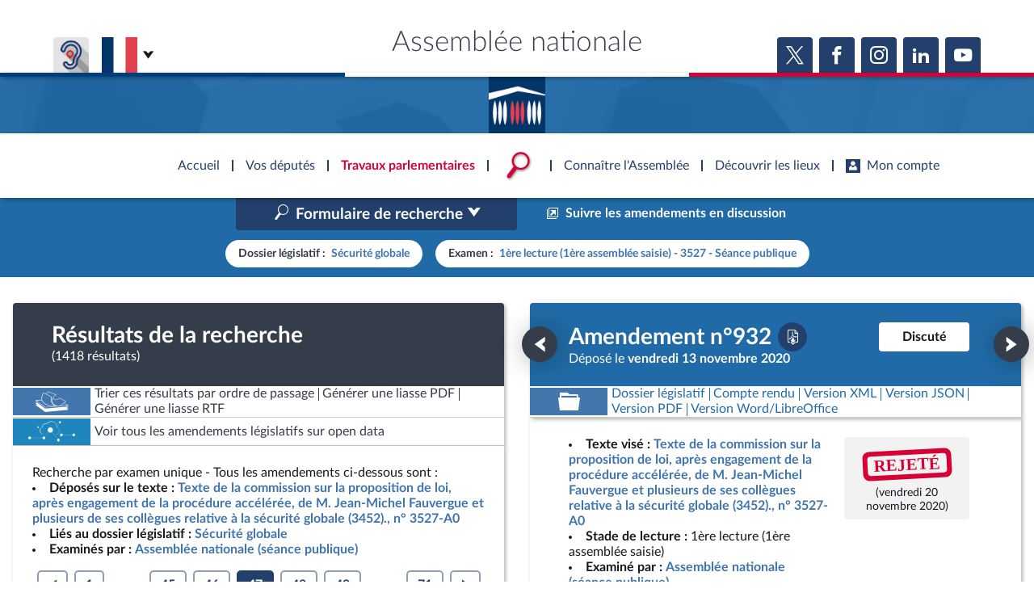

--- FILE ---
content_type: text/html; charset=UTF-8
request_url: https://www.assemblee-nationale.fr/dyn/15/amendements/3527/AN/932
body_size: 40567
content:


<!DOCTYPE html>
<html class="no-js" lang="fr">
<head>
    <title>Sécurité globale (no 3527) Amendement n°932 - Assemblée nationale</title>
    <link rel="shortcut icon" href="/dyn/assets/favicon.ico" type="image/x-ico">

                

<meta charset="">
<meta name="Content-Type" content="text/html; charset=utf-8">
<meta name="Content-Language" content="fr">
<meta name="X-UA-Compatible" content="IE=edge,chrome=1">
<meta name="viewport" content="width=device-width, initial-scale=1, shrink-to-fit=no">
<meta name="author" content="">
<meta name="copyright" content="">
<meta name="description" content="">

<meta property="og:site_name" content="">
<meta property="og:type" content="website">
<meta property="og:url" content="https://www.assemblee-nationale.fr/dyn/15/amendements/3527/AN/932">
<meta property="og:image" content="https://www.assemblee-nationale.fr/assets/images/logo_an_square_rs.png">
<meta property="og:title" content="Sécurité globale (no 3527) Amendement n°932">
<meta property="og:description" content="">
<meta name="twitter:card" content="summary_large_image">
<meta name="twitter:site" content="">

<meta name="robots" content="">

    
                <link rel="stylesheet" href="/assets/build/main.css">

        <link href="https://www2.assemblee-nationale.fr/static/assets/groupe_politique_coloration.css" rel="stylesheet" type="text/css" />

                <script type="text/javascript" src="/dyn/es6/getvariable.js"></script>
    </head>
<body class="_coloration-travaux page_amendements"
            >
    <ul class="menu-evitement">
                <li>            <a id="menu-accessibility-main"
               href="#main"
               title="Aller directement au contenu"
            >Aller au contenu</a></li>
        <li>            <a id="menu-accessibility-footer"
               href="#footer"
               title="Aller directement au bas de la page"
            >Aller en bas de la page</a></li>
    </ul>

    <div id="root">
                            <header class="site-header print-exclude">

    <div class="site-header--top-wrapper">
        <div class="container _medium">

            <span class="site-header--top-wrapper--title">Assemblée nationale</span>

            <div class="site-header--top-wrapper--left">
                <ul class="_no-style _gutter-xs _align-end focus-within">
                    <li>
                        <a class="button _icon-squared _colored-grey _big @Tilt"
                           href="https://www.acce-o.fr/client/assemblee-nationale"
                           target="_blank"
                           data-tipsy="Malentendants ? Sourds ?<br>Contactez-nous avec ACCEO (ouverture dans un nouvel onglet)"
                           data-position="bottom"
                           data-hoverScale="1.1"
                           style="background-image: url('/dyn/assets/images/icons/acceo.jpg');"
                        >
                            <span></span>
                        </a>
                    </li>
                                                            <li>
                        <div class="lang-selector">
                            <div class="lang-selector-current">
                                <div class="flag-item" flag-name="fr"></div>
                                <i class="an-icons-chevron-bottom _ml-xs"></i>
                            </div>
                            <div class="lang-selector-list">
                                <div class="lang-selector-list--items">
                                    <div class="flag-item" flag-name="gb">
                                        <a href="https://www2.assemblee-nationale.fr/langues/welcome-to-the-english-website-of-the-french-national-assembly" class="inner">Basculer vers le site en anglais</a>
                                    </div>
                                    <div class="flag-item" flag-name="de">
                                        <a href="https://www2.assemblee-nationale.fr/langues/willkommen-auf-der-deutschsprachigen-webseite-der-franzoesischen-nationalversammlung" class="inner">Basculer vers le site en allemand</a>
                                    </div>
                                </div>
                            </div>
                        </div>
                    </li>
                </ul>
            </div>

            <div class="site-header--top-wrapper--right">
                

    <div class="relative-flex _coloration-primary">
        <ul class="button-list @FocusableList">
                            <li>
                    <a class="button _icon-squared _colored _big @Tilt"
                       href="https://twitter.com/AssembleeNat"
                       target="_blank"
                       data-tipsy="Accéder à la page X (nouvel onglet)"
                       data-position="bottom"
                       data-hoverScale="1.1"
                    >
                        <span class="an-icons-twitter"></span>
                    </a>
                </li>
                                        <li>
                    <a class="button _icon-squared _colored _big @Tilt"
                       href="https://fr-fr.facebook.com/AssembleeNationale"
                       target="_blank"
                       data-tipsy="Accéder à la page Facebook (nouvel onglet)"
                       data-position="bottom"
                       data-hoverScale="1.1"
                    >
                        <span class="an-icons-facebook"></span>
                    </a>
                </li>
                                        <li>
                    <a class="button _icon-squared _colored _big @Tilt"
                       href="https://www.instagram.com/assembleenationale"
                       target="_blank"
                       data-tipsy="Accéder à la page Instagram (nouvel onglet)"
                       data-position="bottom"
                       data-hoverScale="1.1"
                    >
                        <span class="an-icons-instagram"></span>
                    </a>
                </li>
                                        <li>
                    <a class="button _icon-squared _colored _big @Tilt"
                       href="https://fr.linkedin.com/company/assemblee-nationale"
                       target="_blank"
                       data-tipsy="Accéder à la page LinkedIn (nouvel onglet)"
                       data-position="bottom"
                       data-hoverScale="1.1"
                    >
                        <span class="an-icons-linkedin2"></span>
                    </a>
                </li>
                                        <li>
                    <a class="button _icon-squared _colored _big @Tilt"
                       href="https://www.youtube.com/@Assemblee-nationale"
                       target="_blank"
                       data-tipsy="Accéder à la page YouTube (nouvel onglet)"
                       data-position="bottom"
                       data-hoverScale="1.1"
                    >
                        <span class="an-icons-youtube"></span>
                    </a>
                </li>
                                </ul>
    </div>


            </div>
        </div>
    </div>

    <div class="hr-flag-large"></div>

    <div class="site-header--logo-wrapper _colored" role="banner">
        <div class="@BackgroundVideo" data-videoOpacity="0.05" data-videoUrl="/dyn/assets/videos/background_video_5.mp4"></div>
        <div class="site-header--logo-wrapper--logo">
            <a href="https://www.assemblee-nationale.fr" class="inner">Accèder à la page d&#039;accueil</a>
        </div>
    </div>

</header>
    

        
<nav id="header-navigation">

    <div id="header-navigation--links">
        <div class="container">
            <ul id="header-main-navigation">
                <li class="">
                    <span>Accueil</span>
                    <a href="https://www.assemblee-nationale.fr" class="inner">Accèder à la page d&#039;accueil</a>
                </li>
                <li class="" data-tab-index="1">
                    <span>Vos députés</span>
                </li>
                <li class="current" data-tab-index="2">
                    <span>Travaux parlementaires</span>
                </li>
                <li data-tab-index="3" data-on="open-general-search">
                    <span>
                        <img src="/dyn/assets/images/icons/icon_search.png" alt="Recherche">
                    </span>
                </li>
                <li class="" data-tab-index="4">
                    <span>Connaître l&#039;Assemblée</span>
                </li>
                <li class="" data-tab-index="5">
                    <span>Découvrir les lieux</span>
                </li>
                <li class="" data-tab-index="6">
                    <span><i class="an-icons-user"></i>Mon compte</span>
                </li>
            </ul>
            <div id="header-navigation--logo">
                <a href="https://www.assemblee-nationale.fr" class="inner">Accèder à la page d&#039;accueil</a>
            </div>
                    </div>
    </div>

    <div id="header-navigation--tabs">

                <div class="header-navigation--tab _colored-deputes">
            <div class="container">
                <div class="ha-grid with-divider">
                    <div class="ha-grid-item size-1">
                        <div class="header-navigation--tab--info-box">
                            <div class="header-navigation--tab--info-box--title">Vos députés</div>
                            <div class="header-navigation--tab--info-box--content">
                                <img src="/dyn/assets/images/icons/icon_deputes.png" alt="">
                            </div>
                        </div>
                    </div>
                    <div class="ha-grid-item size-1">
                        <div class="header-navigation--tab--list-box">
                            <div class="content">
                                <a href="https://presidence.assemblee-nationale.fr/">Présidence</a>
                                <a href="https://www.assemblee-nationale.fr/dyn/vos-deputes">577 députés</a>
                                <a href="https://www.assemblee-nationale.fr/dyn/les-groupes-politiques">Groupes politiques</a>
                                <a href="https://www.elections-legislatives.fr">Élections législatives</a>
                            </div>
                        </div>
                    </div>
                    <div class="ha-grid-item size-1"></div>
                </div>
            </div>
        </div>

                <div class="header-navigation--tab _colored-travaux">
            <div class="container">
                <div class="ha-grid with-divider">
                    <div class="ha-grid-item size-1">
                        <div class="header-navigation--tab--info-box">
                            <div class="header-navigation--tab--info-box--title">Travaux parlementaires</div>
                            <div class="header-navigation--tab--info-box--content">
                                <img src="/dyn/assets/images/icons/icon_travaux.png" alt="">
                            </div>
                        </div>
                    </div>
                    <div class="ha-grid-item size-1">
                        <div class="header-navigation--tab--list-box">
                            <div class="title">
                                <a href="https://www.assemblee-nationale.fr/dyn/seance-publique">Séance publique</a>
                                <a href="https://www.assemblee-nationale.fr/dyn/commissions-et-autres-organes">Commissions et autres organes</a>
                                <a href="https://www.assemblee-nationale.fr/dyn/europe-et-international">Europe et International</a>
                                <a href="https://www.assemblee-nationale.fr/dyn/17/travaux-de-controle">Contrôle et évaluation </a>
                                <a href="https://www.assemblee-nationale.fr/dyn/congres">Congrès</a>
                                <a href="https://www.assemblee-nationale.fr/dyn/petitions">Pétitions</a>
                            </div>
                        </div>
                    </div>
                    <div class="ha-grid-item size-2">
                        <div class="header-navigation--tab--list-box">
                            <div class="title">
                                <a href="https://www.assemblee-nationale.fr/dyn/documents-parlementaires">Documents parlementaires</a>
                            </div>
                            <div class="content">
                                <div class="ha-grid">
                                    <div class="ha-grid-item size-full">
                                        <ul>
                                            <li><a href="https://www2.assemblee-nationale.fr/documents/liste/(type)/projets-loi">Projets de loi</a></li>
                                            <li><a href="https://www2.assemblee-nationale.fr/documents/liste/(type)/propositions-loi">Propositions de loi</a></li>
                                                                                        <li><a href="https://www.assemblee-nationale.fr/dyn/17/amendements" class="override-router-link">Amendements</a></li>
                                            <li><a href="https://www2.assemblee-nationale.fr/documents/liste/(type)/ta">Textes adoptés</a></li>
                                        </ul>
                                    </div>
                                    <div class="ha-grid-item size-full">
                                        <ul>
                                            <li><a href="https://www2.assemblee-nationale.fr/documents/liste/(type)/rapports-information/(legis)/17">Rapports d'information</a></li>
                                            <li><a href="https://www.assemblee-nationale.fr/dyn/17/organes/autres-commissions/commissions-enquete">Rapports d'enquête</a></li>
                                            <li><a href="https://www2.assemblee-nationale.fr/documents/liste/(type)/rapports">Rapports législatifs</a></li>
                                            <li><a href="https://www2.assemblee-nationale.fr/documents/liste/(type)/rapports-application-loi/(legis)/17">Rapports sur l'application des lois</a></li>
                                            <li><a href="https://www.assemblee-nationale.fr/dyn/taux-application-lois">Baromètre de l’application des lois</a></li>
                                        </ul>
                                    </div>
                                    <div class="ha-grid-item size-full">
                                        <ul>
                                            <li><a href="https://www.assemblee-nationale.fr/dyn/17/dossiers">Dossiers législatifs</a></li>
                                            <li><a href="https://www2.assemblee-nationale.fr/dans-l-hemicycle/budget-et-securite-sociale">Budget et sécurité sociale</a></li>
                                            <li><a href="https://www.assemblee-nationale.fr/dyn/17/questions">Questions écrites et orales</a></li>
                                            <li><a href="https://www.assemblee-nationale.fr/dyn/17/comptes-rendus/seance" target="_self">Comptes rendus des débats</a></li>
                                        </ul>
                                    </div>
                                </div>
                            </div>
                        </div>
                    </div>
                </div>
            </div>
        </div>

                <div class="header-navigation--tab">
            <div class="header-navigation--search-container">
                <div class="container _small">

                    <div class="search-input general-search-input">

            <div class="search-input--filter">
            <div class="search-input--filter-current _colored-grey">
                <span></span>
            </div>
            <div class="search-input--filter-selection _colored-grey"></div>
        </div>
    
    <div class="search-input--input">
        <input type="text" placeholder="Recherche général" alt="Recherche général">
        <div class="search-input--result-lists"></div>
    </div>

    <div class="search-input--submit _colored-grey">
        <i class="an-icons-search2"></i>
    </div>

</div>

                </div>
            </div>
        </div>

                <div class="header-navigation--tab _colored-connaissance">
            <div class="container">
                <div class="ha-grid with-divider">
                    <div class="ha-grid-item size-1">
                        <div class="header-navigation--tab--info-box">
                            <div class="header-navigation--tab--info-box--title">Connaître l&#039;Assemblée</div>
                            <div class="header-navigation--tab--info-box--content">
                                <img src="/dyn/assets/images/icons/icon_connaissance.png" alt="">
                            </div>
                        </div>
                    </div>
                    <div class="ha-grid-item size-1">
                        <div class="header-navigation--tab--list-box">
                            <div class="content">
                                <a href="https://www.assemblee-nationale.fr/dyn/role-et-pouvoir-de-assemblee">Rôle et pouvoirs de l'Assemblée</a>
                                <div class="header-navigation--tab--list-box--sublinks">
                                    <ul>
                                        <li><a href="https://www.assemblee-nationale.fr/dyn/synthese">Fiches « Connaissance de l’Assemblée »</a></li>
                                    </ul>
                                </div>
                                <a href="https://www.assemblee-nationale.fr/dyn/organisation-de-assemblee">Organisation de l'Assemblée</a>
                                <div class="header-navigation--tab--list-box--sublinks">
                                    <ul>
                                        <li><a href="https://presidence.assemblee-nationale.fr/">Présidence</a></li>
                                        <li><a href="https://www2.assemblee-nationale.fr/17/la-conference-des-presidents">Conférence des Présidents</a></li>
                                        <li><a href="https://www2.assemblee-nationale.fr/17/le-bureau-de-l-assemblee-nationale">Bureau</a></li>
                                        <li><a href="https://www2.assemblee-nationale.fr/17/le-college-des-questeurs">Collège des Questeurs</a></li>
                                        <li><a href="https://www.assemblee-nationale.fr/dyn/annuaire-des-services-de-assemblee-nationale">Services</a></li>
                                    </ul>
                                </div>
                            </div>
                        </div>
                    </div>
                    <div class="ha-grid-item size-1">
                        <div class="header-navigation--tab--list-box">
                            <div class="content">
                                <a href="https://www2.assemblee-nationale.fr/17/statistiques-de-l-activite-parlementaire">Statistiques et chiffres clés</a>
                                <a href="https://www.assemblee-nationale.fr/dyn/transparence-et-deontologie">Transparence et déontologie</a>
                                <a href="https://www.assemblee-nationale.fr/dyn/documents-de-reference">Documents de référence<span>( Constitution | Règlement de l'Assemblée ... )</span></a>
                            </div>
                        </div>
                    </div>
                    <div class="ha-grid-item size-1">
                        <div class="header-navigation--tab--list-box">
                            <div class="content">
                                <a href="https://www.assemblee-nationale.fr/dyn/histoire-et-patrimoine">Histoire</a>
                                <a href="https://www2.assemblee-nationale.fr/decouvrir-l-assemblee/juniors">Juniors</a>
                                <a href="http://archives.assemblee-nationale.fr/">Anciennes législatures</a>
                                <a href="https://www.assemblee-nationale.fr/liens.asp">Liens vers les sites publics</a>
                            </div>
                        </div>
                    </div>
                </div>
            </div>
        </div>

                <div class="header-navigation--tab _colored-patrimoine">
            <div class="container">
                <div class="ha-grid with-divider">
                    <div class="ha-grid-item size-1">
                        <div class="header-navigation--tab--info-box">
                            <div class="header-navigation--tab--info-box--title">Découvrir les lieux</div>
                            <div class="header-navigation--tab--info-box--content">
                                <img src="/dyn/assets/images/icons/icon_connaissance.png" alt="">
                            </div>
                        </div>
                    </div>
                    <div class="ha-grid-item size-1">
                        <div class="header-navigation--tab--list-box">
                            <div class="content">
                                <a href="https://www.assemblee-nationale.fr/dyn/visite">Visiter l'Assemblée</a>
                                <a href="https://www.assemblee-nationale.fr/dyn/visite/visite-virtuelle">Visite virtuelle du palais Bourbon</a>
                                <a href="https://www.assemblee-nationale.fr/dyn/assister-aux-debats">Assister à une séance</a>
                                <a href="https://www2.assemblee-nationale.fr/decouvrir-l-assemblee/ouverture-de-l-assemblee-aux-chercheurs2">Accès des chercheurs à l’Assemblée</a>
                            </div>
                        </div>
                    </div>
                    <div class="ha-grid-item size-1">
                        <div class="header-navigation--tab--list-box">
                            <div class="content">
                                <a href="https://www.assemblee-nationale.fr/dyn/histoire-et-patrimoine">Patrimoine</a>
                                <a href="https://www.assemblee-nationale.fr/dyn/bibliotheque">La Bibliothèque</a>
                                <a href="https://www.assemblee-nationale.fr/dyn/archives">Les archives</a>
                                <a href="https://www.assemblee-nationale.fr/dyn/visite#contacts_et_acces">Contacts et plan d'accès</a>
                                <a href="https://www.assemblee-nationale.fr/presse/photos.asp">Photos libres de droit </a>
                            </div>
                        </div>
                    </div>
                </div>
            </div>
        </div>

                <div class="header-navigation--tab _colored-primary">
            <div class="container">
                <div class="ha-grid with-divider">
                                                                 <div class="ha-grid-item size-1">
                            <div class="header-navigation--tab--info-box">
                                <div class="header-navigation--tab--info-box--title" data-assistant-amendement-allowed="false">Connexion &amp; inscription</div>
                                <div class="header-navigation--tab--info-box--content">
                                    <img src="/dyn/assets/images/icons/icon_account.png" alt="">
                                </div>
                            </div>
                        </div>

                        <div class="ha-grid-item size-2">
                            <div class="header-navigation--tab--center-box">
                                <div class="ha-grid _centered">
                                    <div class="ha-grid-item size-1-2">
                                        <div class="form-actions">
                                            <div class="form-action">
                                                <div class="button _colored-travaux @Tilt">
                                                    <i class="an-icons-unlock"></i>S&#039;identifier
                                                    <a class="inner" href="https://www.assemblee-nationale.fr/dyn/maintenance/authentification">S&#039;identifier</a>
                                                </div>
                                            </div>
                                            <div class="form-action _pt-small">
                                                <a href="https://www.assemblee-nationale.fr/dyn/maintenance/authentification">Mot de passe oublié <i class="an-icons-chevron-right"></i></a>
                                            </div>
                                        </div>
                                    </div>
                                </div>
                            </div>
                        </div>

                        <div class="ha-grid-item size-1">
                            <div class="header-navigation--tab--center-box">
                                <div class="registration-link @Tilt">
                                    <i class="an-icons-user"></i>
                                    <span class="_small">Vous n&#039;avez pas encore de compte ?</span>
                                    <br>
                                    <b><i class="an-icons-chevron-right"></i> Enregistrez-vous</b>
                                    <a href="https://www.assemblee-nationale.fr/dyn/maintenance/authentification" class="inner">S&#039;inscrire</a>
                                </div>
                            </div>
                        </div>
                                    </div>
            </div>
        </div>

    </div>
</nav>

<nav id="header-navigation-mobile">
    <div class="header-navigation-mobile--container">
        <div>
            <div>
                <div>
                    <div class="header-navigation-mobile--container--logo-wrapper">
                        <div class="header-navigation-mobile--container--logo-wrapper--logo">
                            <a href="https://www.assemblee-nationale.fr" class="inner">Accèder à la page d&#039;accueil</a>
                        </div>
                    </div>
                    <div class="header-navigation-mobile--container--sitename">Assemblée nationale</div>
                    <div class="icon-bookmarks-container">
                                            </div>
                </div>
            </div>
        </div>
    </div>
</nav>
<div id="header-navigation--spacer"></div>

<div id="site-mask"></div>

        
                
                <main id="main" role="main">
            
    <div class="page">
        <div class="page-content">
            
    <div class="amendement-frame">

        <div id="amendementSearchFrame" class="amendement-search active">

            <div class="mobile-nav">
                <div></div>
                <button class="button _colored" data-tag="list">Résultats ></button>
            </div>

            <div id="amendementSearchFormContainer" class="amendement-search--form collapse" data-parent="#amendementSearchFrame">
                <div class="amendement-search--form-inner">

                    <div class="amendement-search--form-inner--background"></div>

                    <div class="amendement-search--form-toggle">
                        <button data-toggle="collapse" data-target="#amendementSearchToggle"
                                aria-controls="amendementSearchToggle" aria-expanded="false">
                            <span>Replier le formulaire</span>
                            <i class="an-icons-chevron-top"></i>
                        </button>
                    </div>

                    <div class="container _medium">
                        <div class="amendement-search--form-content">

                            
<div class="page-title _pb-medium">
            <div >
        <h1 class="h1 ">Recherche dans la base des amendements</h1>
    </div>
            <hr class="hr-flag">
            </div>



                            <div class="amendement-search--form-actions">
                                <div class="row align-center">
                                    <div class="col s3">
                                        


    

<div class="@SelectInput _block _colored  "
     data-mode="standard"
     data-ajaxUrl=""
     data-selected-value="15"
     data-isMultiple="false"
     data-useSearch="false"
     >
        
 




<div class="@TextInput    "
              data-autoBlurCallback=false data-isClearable=>
            <label for="legislatureSearchInput">Législature</label>
            <input id="legislatureSearchInput"
                      value="" type="text"
                                     class=search role=combobox aria-controls=legislatureOptionList                                                                            >
    <label for="legislatureSearchInput" generated="true" class="error" style="display: none"></label>

    </div>


    <p class="_small"></p>




    <select id="legislature"
            name="legislature"                                                 autocomplete=off    >
                                                                                                <option value="17">17e</option>
                                                                                    <option value="16">16e</option>
                                                                                    <option value="15">15e</option>
                                                                                    <option value="14">14e</option>
                                                                                    <option value="13">13e</option>
                                                                                    <option value="12">12e</option>
                                        </select>

    </div>


    <p class="_small"></p>


                                    </div>
                                    <div class="col s9">
                                        <ul class="button-list _justify-end">
                                            <li>
                                                <a href="https://eliasse.assemblee-nationale.fr/eliasse/index.html" class="button _action-button _colored" target="_blank">
                                                    <i class="an-icons-new-tab"></i>
                                                                                                        <span>Suivre les amendements en discussion</span>
                                                </a>
                                            </li>
                                        </ul>
                                    </div>
                                </div>
                            </div>

                            <form id="amendementSearchForm" class="an-form" role="search" action="/dyn/15/amendements" autocomplete="off">

                                <fieldset>
                                    <legend>Dossier concerné / Organe examinateur</legend>

                                                                                                                                                        
                                    <div class="row">
                                        <div class="col s8">
                                            




<div class="@SelectInput _dynamic   "
     data-mode="standard"
     data-ajaxUrl=""
     data-selected-value="DLR5L15N40712"
     data-isMultiple="false"
     data-useSearch="true"
     >
        
 




<div class="@TextInput    "
              data-autoBlurCallback=false data-isClearable=1>
            <label for="dossier_legislatifSearchInput">Dossier législatif</label>
            <input id="dossier_legislatifSearchInput"
                      value="" type="text"
                                     class=search role=combobox aria-controls=dossier_legislatifOptionList                                                                            >
    <label for="dossier_legislatifSearchInput" generated="true" class="error" style="display: none"></label>

    </div>


    <p class="_small"></p>




    <select id="dossier_legislatif"
            name="dossier_legislatif"                                                    >
                    <option value=""></option>
                                                                                                <option value="DLR5L15N37229">Abrogation de lois obsolètes (Textes : 1765, 2431, 355)</option>
                                                                                    <option value="DLR5L15N38690">Accélération et simplification de l’action publique (Textes : 2750, 3347, 3466, 484, 491)</option>
                                                                                    <option value="DLR5L15N42024">Accélérer l’égalité économique et professionnelle (Textes : 4000, 4143, 4617, 4769, 610, 733)</option>
                                                                                    <option value="DLR5L15N36226">Accès à l'eau, droit inaliénable (Textes : 498, 594, 79)</option>
                                                                                    <option value="DLR5L15N37804">Accès à la prestation de compensation du handicap (Textes : 2371, 2538, 379)</option>
                                                                                    <option value="DLR5L15N37007">Accès au marché du travail des personnes atteintes de maladies chroniques (Textes : 1432, 2608, 397, 4203, 4698, 703)</option>
                                                                                    <option value="DLR5L15N41103">Accessibilité des personnes qui ont un trouble du spectre de l’autisme par la mise en place d’une « heure silencieuse » dans les magasins de la grande distribution (Textes : 3684, 3778, 553)</option>
                                                                                    <option value="DLR5L15N36333">Accession à la pleine souveraineté de la Nouvelle-Calédonie (Textes : 102, 679, 731)</option>
                                                                                    <option value="DLR5L15N42039">Accompagnement des blessés psychiques de guerre (Textes : 4016, 4093)</option>
                                                                                    <option value="DLR5L15N41644">Accompagnement des enfants porteurs de pathologie chronique ou de cancer (Textes : 3863, 3988, 587)</option>
                                                                                    <option value="DLR5L15N36748">Accompagnement des familles après le décès d'un enfant (Textes : 1116, 2611, 2729, 2981, 393, 422)</option>
                                                                                    <option value="DLR5L15N36719">Accompagnement des jeunes majeurs vulnérables vers l'autonomie (Textes : 1081, 1150, 262)</option>
                                                                                    <option value="DLR5L15N43092">Accompagnement économique et social des parents d’enfant atteint de pathologie grave (Textes : 4424, 4503)</option>
                                                                                    <option value="DLR5L15N37607">Accord économique et commercial global (CETA) et accord de partenariat stratégique entre l'UE et le Canada (Textes : 2107, 2123, 2124, 324)</option>
                                                                                    <option value="DLR5L15N37391">Accords de libre-échange avec l'Australie et la Nouvelle-Zélande (Textes : 1843, 1935, 1946, 280)</option>
                                                                                    <option value="DLR5L14N36020">Accueil des gens du voyage et lutte contre les installations illicites (Textes : 140, 346, 819)</option>
                                                                                    <option value="DLR5L15N36770">Accueil familial des personnes âgées et handicapées (Textes : 1191, 2024)</option>
                                                                                    <option value="DLR5L15N36917">Activités agricoles et cultures marines en zones littorale et de montagne (Textes : 1330, 1417, 1758, 1914, 198, 264)</option>
                                                                                    <option value="DLR5L14N34952">Actualisation du droit des sociétés (Textes : 1771, 250, 759)</option>
                                                                                    <option value="DLR5L15N36157">Adaptation au droit de l'UE dans le domaine de la sécurité (Textes : 530, 554, 634, 76, 89)</option>
                                                                                    <option value="DLR5L15N38769">Adaptation au droit de l’UE en matière économique et financière (Textes : 3196, 3382, 3468, 3469, 3521, 3578, 487, 495, 502)</option>
                                                                                    <option value="DLR5L15N36612">Adaptation des vitesses maximales autorisées par la police de la circulation (Textes : 1058, 138, 936)</option>
                                                                                    <option value="DLR5L15N36915">Agence nationale de la cohésion des territoires (Textes : 1393, 1621, 1623, 1662, 1836, 1839, 1939, 2066, 2121, 242, 273, 311)</option>
                                                                                    <option value="DLR5L15N37573">Agence nationale du sport et organisation des J.O. 2024 (Textes : 2106, 2128, 2181, 319, 329)</option>
                                                                                    <option value="DLR5L15N36038">Agence nationale pour la cohésion des territoires (Textes : 303, 426)</option>
                                                                                    <option value="DLR5L15N36671">Agriculture durable pour l'UE (Textes : 1018, 1094, 150)</option>
                                                                                    <option value="DLR5L15N41245">Aide individuelle à l’émancipation solidaire (Textes : 3724, 3876)</option>
                                                                                    <option value="DLR5L15N39748">Allègement des cotisations sociales à la charge des entreprises (Textes : 3001, 3058, 433)</option>
                                                                                    <option value="DLR5L15N36922">Amélioration de la santé visuelle des personnes âgées en perte d'autonomie (Textes : 1326, 1450, 204)</option>
                                                                                    <option value="DLR5L15N36916">Amélioration de la trésorerie des associations (Textes : 1329, 1415, 2127, 2432, 248, 356, 4183, 4263, 637)</option>
                                                                                    <option value="DLR5L15N42986">Améliorer la protection des lanceurs d’alerte (Textes : 4398, 4663, 4936, 4979, 692, 793)</option>
                                                                                    <option value="DLR5L15N40764">Améliorer le système de santé par la confiance et la simplification (Textes : 3470, 3598, 3898, 3935, 3971, 4047, 528, 582, 592)</option>
                                                                                    <option value="DLR5L15N44561">Aménagement du Rhône (Textes : 4832, 4891, 5005, 5032, 756, 800)</option>
                                                                                    <option value="DLR5L15N39751">Annulation des charges des entreprises le temps de la crise (Textes : 3002, 3049, 436)</option>
                                                                                    <option value="DLR5L15N37122">Articles 91 et 121 de la loi ELAN (Textes : 1596, 2027)</option>
                                                                                    <option value="DLR5L15N42337">Assurer la revalorisation des pensions de retraites agricoles les plus faibles (Textes : 4137, 4228, 630)</option>
                                                                                    <option value="DLR5L15N43830">Atténuer les inégalités d’accès à l’enseignement supérieur générées par Parcoursup (Textes : 4588, 4707, 723)</option>
                                                                                    <option value="DLR5L15N37167">Augmentation du SMIC et  des salaires en accompagnant les TPE et PME (Textes : 1610, 1697, 238)</option>
                                                                                    <option value="DLR5L15N41100">Augmenter le budget vacances des Français et soutenir l'économie touristique (Textes : 3680)</option>
                                                                                    <option value="DLR5L15N44420">Augmenter le salaire minimum interprofessionnel de croissance et à ouvrir une conférence nationale sur les salaires (Textes : 4782, 4896, 760)</option>
                                                                                    <option value="DLR5L15N36832">Avenir de la santé (Textes : 1229, 1270, 183)</option>
                                                                                    <option value="DLR5L15N37672">Bioéthique (Textes : 2187, 2243, 2658, 3181, 343, 3833, 3891, 4222, 4281, 474, 623, 640)</option>
                                                                                    <option value="DLR5L15N44349">Blocage des prix (Textes : 4743, 4865, 743)</option>
                                                                                    <option value="DLR5L15N36071">Bonne application du régime d’asile européen (Textes : 331, 427, 45, 601, 637, 90)</option>
                                                                                    <option value="DLR5L15N38431">Cantines vertueuses (Textes : 2597, 2724)</option>
                                                                                    <option value="DLR5L15N35975">Carte du combattant pour les soldats engagés en Algérie après les accords d'Evian (Textes : 232, 820)</option>
                                                                                    <option value="DLR5L15N37897">Carte Vitale biométrique (Textes : 2425, 3595, 522)</option>
                                                                                    <option value="DLR5L15N37352">Centre national de la musique (Textes : 1813, 1883, 2125, 2244, 261, 332)</option>
                                                                                    <option value="DLR5L15N37883">Certification publique des performances sociales et environnementales des entreprises (Textes : 2355, 2448, 371)</option>
                                                                                    <option value="DLR5L15N39532">Champ d’application des arrêtés de catastrophe naturelle et leur financement (Textes : 2893, 3012, 430)</option>
                                                                                    <option value="DLR5L15N36065">Chèque-emploi (Textes : 329, 428)</option>
                                                                                    <option value="DLR5L15N37385">Clarification de diverses dispositions du droit électoral (Textes : 2078, 2208, 338)</option>
                                                                                    <option value="DLR5L15N37390">Clarification du droit électoral (Textes : 2079, 2209, 339)</option>
                                                                                    <option value="DLR5L15N37919">Code de la justice pénale des mineurs (Textes : 2367, 3637, 3819, 3831, 534, 566)</option>
                                                                                    <option value="DLR5L15N39947">Code de la sécurité intérieure (Textes : 3117, 3186, 3433, 3471, 3520, 3693, 467, 498, 540)</option>
                                                                                    <option value="DLR5L15N38846">Code mondial antidopage et lutte contre le dopage (Textes : 2700, 3593, 527)</option>
                                                                                    <option value="DLR5L15N37289">Collectivité européenne d'Alsace (Textes : 1844, 2039, 2134, 299, 328)</option>
                                                                                    <option value="DLR5L15N44129">Combattre le harcèlement scolaire (Textes : 4658, 4712, 4976, 4984, 4997, 5056, 720, 798, 817)</option>
                                                                                    <option value="DLR5L15N38351">Communication audiovisuelle et souveraineté culturelle (Textes : 2488, 2747, 2748, 2749)</option>
                                                                                    <option value="DLR5L15N38352">Communication audiovisuelle et souveraineté culturelle (loi organique) (Textes : 2489)</option>
                                                                                    <option value="DLR5L15N35895">Compétitivité de l'agriculture française (Textes : 150, 258, 27)</option>
                                                                                    <option value="DLR5L15N41425">Compléter l’article 1er de la Constitution et relatif à la préservation de l’environnement (Textes : 3787, 3894, 3902, 4149, 4261, 577, 634)</option>
                                                                                    <option value="DLR5L15N40345">Conditions de vie des animaux (Textes : 3293, 3393)</option>
                                                                                    <option value="DLR5L15N42236">Confiance dans l'institution judiciaire (Textes : 4091, 4146, 4507, 4604, 612, 690)</option>
                                                                                    <option value="DLR5L15N42237">Confiance dans l'institution judiciaire (loi organique) (Textes : 4092, 4147, 4508, 4603, 613, 691)</option>
                                                                                    <option value="DLR5L14N35825">Confiance dans la vie politique (Textes : 102, 106, 120, 16, 8, 98)</option>
                                                                                    <option value="DLR5L15N35824">Confiance dans la vie politique (loi organique) (Textes : 103, 105, 121, 122, 124, 126, 145, 17, 18, 9, 99)</option>
                                                                                    <option value="DLR5L15N40324">Congé de parenté égalitaire et effectif (Textes : 3290, 3385)</option>
                                                                                    <option value="DLR5L15N40073">Conseil économique, social et environnemental (Textes : 3184, 3301, 3435, 3497, 3540, 3692, 477, 499, 535)</option>
                                                                                    <option value="DLR5L15N40666">Conseillers de l’Assemblée de Guyane (Textes : 3430, 3589, 517)</option>
                                                                                    <option value="DLR5L15N36914">Conseils d'administration des services départementaux d'incendie et de secours (Textes : 1356, 1770, 247)</option>
                                                                                    <option value="DLR5L15N39755">Contribution des hauts revenus et patrimoines à l'effort de solidarité (Textes : 3003, 3076, 446)</option>
                                                                                    <option value="DLR5L15N41629">Contrôles d'identité (Textes : 3845)</option>
                                                                                    <option value="DLR5L15N36430">Contrôles de concurrence en Polynésie et Nouvelle-Calédonie (Textes : 1059, 1139, 149, 159, 859)</option>
                                                                                    <option value="DLR5L15N37575">Coopération agricole (Textes : 2070)</option>
                                                                                    <option value="DLR5L15N39726">Covid-19 : don de congés au secteur médico-social (Textes : 2978, 3020, 3111, 3177, 425, 463)</option>
                                                                                    <option value="DLR5L15N39758">Covid-19 : exonération de TVA des masques de protection et des gels hydro-alcooliques (Textes : 3006, 3050, 438)</option>
                                                                                    <option value="DLR5L15N39735">Covid-19 : subventions aux PME et artisans du tourisme (Textes : 2996, 3052, 437)</option>
                                                                                    <option value="DLR5L15N40619">Création d'une plateforme de référencement et de prise en charge des malades chroniques de la covid-19 (Textes : 3413, 4697, 713)</option>
                                                                                    <option value="DLR5L15N36400">Création d’un ticket-carburant (Textes : 107, 706, 816)</option>
                                                                                    <option value="DLR5L15N39672">Crise alimentaire et agricole (Textes : 2955, 3010)</option>
                                                                                    <option value="DLR5L15N36728">Croissance et transformation des entreprises (PACTE) (Textes : 1088, 1237, 1673, 1703, 1761, 179, 1846, 244, 258)</option>
                                                                                    <option value="DLR5L15N37330">Cumul entre pension de retraite et indemnité au Conseil constitutionnel (Textes : 1803, 2613, 396)</option>
                                                                                    <option value="DLR5L15N36348">Défense du droit de propriété et délit d 'occupation d'un immeuble (Textes : 1052, 185, 652)</option>
                                                                                    <option value="DLR5L15N37090">Délai d'intervention du juge en cas de rétention administrative à Mayotte (Textes : 1506, 1593, 221)</option>
                                                                                    <option value="DLR5L15N36615">Démocratie plus représentative, responsable et efficace (Textes : 1053, 1097, 1098, 1137, 911)</option>
                                                                                    <option value="DLR5L15N38447">Démocratisation de l'accès aux colonies de vacances (Textes : 2598, 2722)</option>
                                                                                    <option value="DLR5L15N41449">Démocratiser le sport en France (Textes : 3808, 3980, 4930, 4977, 4994, 5050, 584, 797, 816)</option>
                                                                                    <option value="DLR5L15N39229">Déshérence des contrats de retraite supplémentaire (Textes : 2782, 3112, 3467, 3885, 450, 569)</option>
                                                                                    <option value="DLR5L15N38380">Déshérence des retraites supplémentaires (Textes : 2516, 2610, 398)</option>
                                                                                    <option value="DLR5L15N39813">Dette sociale et autonomie (Textes : 3019, 3067, 3180, 3189, 3201, 3242, 440, 465, 469)</option>
                                                                                    <option value="DLR5L15N39812">Dette sociale et autonomie (loi organique) (Textes : 3018, 3066, 3179, 3188, 3200, 3241, 439, 464, 468)</option>
                                                                                    <option value="DLR5L15N41204">Développement harmonieux de l’éolien (Textes : 3722)</option>
                                                                                    <option value="DLR5L15N39228">Développement raisonnable de l'éolien (Textes : 2781, 3594, 679)</option>
                                                                                    <option value="DLR5L15N36933">Directeur général de l'Agence nationale de la cohésion des territoires (Textes : 1394, 1620, 1622, 1835, 243, 312)</option>
                                                                                    <option value="DLR5L15N39709">Dispositif "zéro charge" pour l'embauche de jeunes de moins de 25 ans (Textes : 2989, 3047, 434)</option>
                                                                                    <option value="DLR5L15N37074">Dispositions institutionnelles en Polynésie française (Textes : 1696, 1820, 1926, 260, 275)</option>
                                                                                    <option value="DLR5L15N39644">Dispositions pour faire face aux conséquences de l'épidémie de covid-19 (Textes : 2907, 2915, 3025, 3027, 420, 426)</option>
                                                                                    <option value="DLR5L15N44665">Diverses dispositions d'adaptation au droit de l'Union européenne en matière de prévention de la diffusion de contenus à caractère terroriste en ligne (Textes : 4883, 5024, 802)</option>
                                                                                    <option value="DLR5L15N43812">Diverses dispositions de vigilance sanitaire (Textes : 4565, 4574, 4623, 4625, 4627, 4654, 682, 684, 685)</option>
                                                                                    <option value="DLR5L15N42043">Diverses dispositions relatives au Haut Conseil des finances publiques et à l’information du Parlement sur les finances publiques (Textes : 4113, 4382, 4493, 4668, 648, 695)</option>
                                                                                    <option value="DLR5L15N43705">Diverses dispositions relatives aux fonctionnaires et militaires originaires d’outre-mer (Textes : 4554, 4694, 712)</option>
                                                                                    <option value="DLR5L15N38414">Diverses mesures de justice sociale (Textes : 2550, 2629, 3970, 406, 4231, 4558, 4713, 629, 725)</option>
                                                                                    <option value="DLR5L15N35967">Dons de jours de repos aux aidants familiaux (Textes : 228, 425, 43)</option>
                                                                                    <option value="DLR5L15N36005">Droit à une fin de vie libre et choisie (Textes : 288, 4042)</option>
                                                                                    <option value="DLR5L15N38446">Droit au logement effectif (Textes : 2601, 2737)</option>
                                                                                    <option value="DLR5L15N37206">Droit de résiliation sans frais de contrats de complémentaire santé (Textes : 1660, 1772, 1920, 1948, 249, 300)</option>
                                                                                    <option value="DLR5L15N40384">Droit de vote dès seize ans (Textes : 3294, 3392)</option>
                                                                                    <option value="DLR5L15N37127">Droit voisin au profit des agences et éditeurs de presse (Textes : 1616, 1912, 2118, 2141, 267, 325)</option>
                                                                                    <option value="DLR5L15N36538">Droit voisin au profit des éditeurs de presse en ligne (Textes : 849, 910)</option>
                                                                                    <option value="DLR5L15N41447">Droits à protection sociale des assistants maternels et des salariés des particuliers employeurs (Textes : 3807, 3977, 581)</option>
                                                                                    <option value="DLR5L15N36368">Droits des consommateurs en matière de démarchage téléphonique (Textes : 1054, 141, 779)</option>
                                                                                    <option value="DLR5L14N35595">Eau et «assainissement , compétences optionnelles des communautés de communes (Textes : 262, 86)</option>
                                                                                    <option value="DLR5L15N37055">Ecole de la confiance (Textes : 1481, 1629, 1956, 2038, 233, 302)</option>
                                                                                    <option value="DLR5L15N37092">Ecole vraiment inclusive (Textes : 1540, 1598, 225)</option>
                                                                                    <option value="DLR5L15N36254">Election des représentants au Parlement européen (Textes : 114, 539, 609, 874, 884, 92)</option>
                                                                                    <option value="DLR5L15N41207">Élection du Président de la République (Textes : 3713, 3732, 3904, 3933, 541, 575)</option>
                                                                                    <option value="DLR5L15N43590">Emploi des travailleurs expérimentés jusqu’à la retraite (Textes : 4537, 4691, 714)</option>
                                                                                    <option value="DLR5L15N36876">Encadrement du démarchage téléphonique (Textes : 1284, 1448, 1724, 201, 2616, 3064, 3176, 394, 461)</option>
                                                                                    <option value="DLR5L15N36364">Encadrement du régime d'ouverture des établissements privés hors contrat (Textes : 106, 717, 774)</option>
                                                                                    <option value="DLR5L15N44049">Encourager l’usage du contrôle parental sur certains équipements et services vendus en France et permettant d’accéder à Internet (Textes : 4646, 4893, 5031, 5046, 755, 811)</option>
                                                                                    <option value="DLR5L15N37447">Energie et climat (Textes : 1908, 2031, 2032, 2063, 2180, 2193, 301, 330)</option>
                                                                                    <option value="DLR5L15N36532">Engagement associatif (Textes : 116, 1757, 1884, 263, 4184, 4235, 638, 848, 909)</option>
                                                                                    <option value="DLR5L15N37659">Engagement dans la vie locale et action publique (Textes : 2357, 2401, 2499, 352, 375)</option>
                                                                                    <option value="DLR5L15N37434">Entrée en fonction des députés européens élus en 2019 (Textes : 1880, 1936, 271)</option>
                                                                                    <option value="DLR5L15N36205">Entreprise nouvelle et nouvelles gouvernances (Textes : 476, 544)</option>
                                                                                    <option value="DLR5L15N37884">Epreuve théorique du code de la route dans les lycées (Textes : 2351, 2442, 366)</option>
                                                                                    <option value="DLR5L15N36336">Equilibre des relations commerciales dans le secteur agro-alimentaire (EGALIM) (Textes : 1135, 1147, 1175, 121, 1264, 171, 177, 627, 838, 902)</option>
                                                                                    <option value="DLR5L14N35814">Etablissement public Paris La Défense (Textes : 113, 34, 382, 48, 481)</option>
                                                                                    <option value="DLR5L15N36159">Etat au service d'une société de confiance (ESSOC) (Textes : 1056, 1217, 1222, 143, 165, 424, 575, 73, 806, 853)</option>
                                                                                    <option value="DLR5L15N39819">Ethique de l’urgence (Textes : 3038, 3120, 456)</option>
                                                                                    <option value="DLR5L15N36228">Euthanasie et suicide assisté, pour une fin de vie digne (Textes : 517, 582)</option>
                                                                                    <option value="DLR5L15N35843">Evaluation environnementale des projets et information du public (Textes : 11, 272, 4, 526, 82, 91)</option>
                                                                                    <option value="DLR5L15N36537">Evolution du logement, de l’aménagement et du numérique (ELAN) (Textes : 1216, 123, 1253, 178, 846, 881, 942, 944, 971)</option>
                                                                                    <option value="DLR5L15N41769">Evolution statutaire de la collectivité de Corse (Textes : 3928, 4034, 785)</option>
                                                                                    <option value="DLR5L15N36342">Exclusion des étrangers en situation irrégulière de la tarification sociale dans les transports (Textes : 3591, 521, 687)</option>
                                                                                    <option value="DLR5L15N36973">Exercice des praticiens diplômés hors Union européenne (Textes : 1386, 1451, 209)</option>
                                                                                    <option value="DLR5L15N36396">Exonération fiscale et sociale des heures supplémentaires (Textes : 702, 817)</option>
                                                                                    <option value="DLR5L15N37093">Expérimentation territoriale visant à instaurer un revenu de base (Textes : 1541, 1613, 223)</option>
                                                                                    <option value="DLR5L15N36531">Expertise des comités de protection des personnes (Textes : 118, 847, 908)</option>
                                                                                    <option value="DLR5L15N38385">Exploitation de l'image d'enfants sur les plateformes en ligne (Textes : 2519, 2651, 3133, 3380, 403, 485)</option>
                                                                                    <option value="DLR5L15N43746">Faire évoluer la formation de sage-femme (Textes : 4556, 4690, 705)</option>
                                                                                    <option value="DLR5L15N39668">Femmes de ménage : encadrer la sous-traitance (Textes : 2954, 3013)</option>
                                                                                    <option value="DLR5L15N35929">Fin de la recherche et de l'exploitation des hydrocarbures (Textes : 155, 172, 174, 24, 370, 386, 392, 40, 417, 502, 504, 62)</option>
                                                                                    <option value="DLR5L15N43828">Financement de la transition écologique (Textes : 4571, 4719, 4748, 726)</option>
                                                                                    <option value="DLR5L15N38413">Financement des infrastructures de téléphonie mobile (Textes : 2549, 2649, 405)</option>
                                                                                    <option value="DLR5L15N39648">Fonction de directrice ou directeur d’école (Textes : 2951, 3118, 3981, 4485, 452, 4602, 4688, 668, 732)</option>
                                                                                    <option value="DLR5L15N35847">Fonctionnement des ordres des professions de santé (Textes : 280, 445, 59, 7, 8, 92)</option>
                                                                                    <option value="DLR5L15N37193">Fonctionnement des services départementaux d’incendie et de secours (Textes : 1649, 1818)</option>
                                                                                    <option value="DLR5L15N37846">Fondation du Patrimoine (Textes : 2361, 2617, 391, 3934, 4150, 611)</option>
                                                                                    <option value="DLR5L14N36252">Fonds d'indemnisation des victimes des produits phytopharmaceutiques (Textes : 1597, 630)</option>
                                                                                    <option value="DLR5L15N37095">Fonds d'indemnisation des victimes du chlordécone et du paraquat en Guadeloupe et Martinique (Textes : 1543, 1614)</option>
                                                                                    <option value="DLR5L15N41244">Fonds d’indemnisation des victimes de la covid-19 (Textes : 3723, 3877, 572)</option>
                                                                                    <option value="DLR5L15N37904">Fonds de garantie des victimes des actes de terrorisme (Textes : 2386, 2653, 407)</option>
                                                                                    <option value="DLR5L15N37125">Fonds de soutien à la création artistique (Textes : 1564, 1674)</option>
                                                                                    <option value="DLR5L15N42036">Garantie d’emploi par l’État employeur en dernier ressort (Textes : 4017, 4083, 606)</option>
                                                                                    <option value="DLR5L15N39757">Garantie salaire-formation au service de la transition de l’économie (Textes : 3007, 3078, 447)</option>
                                                                                    <option value="DLR5L15N44585">Garantir l’égalité et la liberté dans l’attribution et le choix du nom (Textes : 4853, 4921, 5036, 5047, 5057, 5129, 768, 809, 818)</option>
                                                                                    <option value="DLR5L15N38644">Garantir la prééminence des lois de la République (Textes : 3439, 3600, 519)</option>
                                                                                    <option value="DLR5L15N36043">Garde alternée des enfants (Textes : 307, 416)</option>
                                                                                    <option value="DLR5L15N38411">Gel des matchs de football le 5 mai (Textes : 2547, 2655, 404)</option>
                                                                                    <option value="DLR5L15N42326">Gestion  de  la  sortie  de  crise  sanitaire (Textes : 4105, 4141, 4177, 4182, 609, 614)</option>
                                                                                    <option value="DLR5L15N43005">Gestion de la crise sanitaire (Textes : 4386, 4389, 4415, 4416, 654, 660)</option>
                                                                                    <option value="DLR5L15N36047">Gestion des milieux aquatiques et prévention des inondations (Textes : 310, 389, 39, 503, 508, 68)</option>
                                                                                    <option value="DLR5L15N36636">Gouvernance de la zone euro (Textes : 1025, 142, 970)</option>
                                                                                    <option value="DLR5L15N39825">Gouvernance des établissements publics de santé (Textes : 3041, 3113, 454)</option>
                                                                                    <option value="DLR5L15N41089">Gouvernance des services publics d’eau potable et d’assainissement en Guadeloupe (Textes : 3669, 3780, 3978, 3998, 556, 600)</option>
                                                                                    <option value="DLR5L15N36295">Gratuité des transports scolaires (Textes : 584, 680, 99)</option>
                                                                                    <option value="DLR5L15N36656">Groupuscules prônant la violence (Textes : 1060, 139, 988)</option>
                                                                                    <option value="DLR5L15N37475">Homologation des peines d'emprisonnement prévues en Nouvelle-Calédonie (Textes : 1959, 2101, 378)</option>
                                                                                    <option value="DLR5L15N36410">Immigration maîtrisée, droit d'asile effectif et intégration réussie (Textes : 1106, 112, 1140, 1173, 1224, 162, 168, 714, 815, 821, 857)</option>
                                                                                    <option value="DLR5L15N39924">Inclusion dans l’emploi par l’activité économique (Textes : 3109, 3302, 3406, 3485, 476, 516)</option>
                                                                                    <option value="DLR5L15N36833">Inclusion des élèves en situation de handicap (Textes : 1230, 1290, 184)</option>
                                                                                    <option value="DLR5L15N38369">Inscription à la consultation sur l'accession à la pleine souveraineté de la Nouvelle-Calédonie (Textes : 2500, 2612, 395)</option>
                                                                                    <option value="DLR5L15N42842">Inscrire parmi les priorités de la présidence française de l’Union européenne l’adoption d’une législation ambitieuse sur le devoir de vigilance des multinationales (Textes : 4328, 4889, 4898, 757)</option>
                                                                                    <option value="DLR5L15N38465">Inspection générale de la protection des lanceurs d’alerte (Textes : 2591, 2740)</option>
                                                                                    <option value="DLR5L15N42045">Instauration d’une taxe sur les profiteurs de crise (Textes : 4020, 4081, 607)</option>
                                                                                    <option value="DLR5L15N42027">Instaurer la proportionnelle intégrale au scrutin législatif (Textes : 4013, 4087, 608)</option>
                                                                                    <option value="DLR5L15N44390">Instaurer un droit de révocation des élus (Textes : 4751, 4863, 744)</option>
                                                                                    <option value="DLR5L15N44507">Instruments nécessaires pour lutter contre la pollution plastique (Textes : 4827, 4960, 787)</option>
                                                                                    <option value="DLR5L15N36477">Intégrité des mandats électifs et de la représentation nationale (Textes : 1701, 788)</option>
                                                                                    <option value="DLR5L15N36343">Interdiction de la pêche électrique (Textes : 632, 656, 715, 93)</option>
                                                                                    <option value="DLR5L15N42044">Interdiction des pratiques visant à modifier l’orientation sexuelle ou l’identité de genre d’une personne (Textes : 4021, 4501, 4785, 4802, 673, 763)</option>
                                                                                    <option value="DLR5L15N36918">Interdiction des violences éducatives ordinaires (Textes : 1331, 1414, 199)</option>
                                                                                    <option value="DLR5L15N37112">Interdiction du glyphosate (Textes : 1560, 1677)</option>
                                                                                    <option value="DLR5L15N37124">Interdiction du régime européen de travail détaché (Textes : 1563, 1679)</option>
                                                                                    <option value="DLR5L15N37344">Interdiction effective de la pêche électrique (Textes : 1809, 1916, 269)</option>
                                                                                    <option value="DLR5L15N44511">Interdiction progressive des additifs nitrés dans les produits de charcuterie (Textes : 4830, 4967, 784)</option>
                                                                                    <option value="DLR5L15N44345">Interdire le glyphosate (Textes : 4745, 4861, 746)</option>
                                                                                    <option value="DLR5L15N40640">Justice de proximité et réponse pénale (Textes : 3427, 3582, 3903, 3941, 511, 580)</option>
                                                                                    <option value="DLR5L15N42029">L’interdiction des « fermes-usines » (Textes : 4018, 4084)</option>
                                                                                    <option value="DLR5L15N37601">Légalisation contrôlée de la production et de la vente de cannabis (Textes : 2099, 4043)</option>
                                                                                    <option value="DLR5L15N44350">Légalisation de la production, de la vente et de la consommation du cannabis sous le contrôle de l’État (Textes : 4746, 4862, 747)</option>
                                                                                    <option value="DLR5L15N36601">Liberté du choix de son avenir professionnel (Textes : 1019, 1168, 1169, 1177, 1221, 128, 161, 167, 904, 975, 981)</option>
                                                                                    <option value="DLR5L15N36115">Limitation des dispositions fiscales de portée rétroactive (Textes : 366, 4038)</option>
                                                                                    <option value="DLR5L15N42038">Limitation des impacts négatifs de la publicité (Textes : 4019, 4079, 605)</option>
                                                                                    <option value="DLR5L15N39848">Limite décente des écarts de revenu (Textes : 3094, 3880)</option>
                                                                                    <option value="DLR5L15N36296">Liste française des paradis fiscaux (Textes : 585, 683)</option>
                                                                                    <option value="DLR5L15N39205">Loi d'urgence pour faire face à l'épidémie de covid-19 (Textes : 2762, 2764, 2766, 412, 414)</option>
                                                                                    <option value="DLR5L15N36030">Loi de financement de la sécurité sociale 2018 (Textes : 269, 29, 313, 316, 37, 387, 388, 41, 423, 434)</option>
                                                                                    <option value="DLR5L15N36892">Loi de financement de la sécurité sociale 2019 (Textes : 1297, 1309, 1336, 1408, 1411, 1440, 1456, 187, 196, 200)</option>
                                                                                    <option value="DLR5L15N37831">Loi de financement de la sécurité sociale 2020 (Textes : 2296, 2314, 2340, 2416, 2426, 2436, 2455, 345, 353, 360)</option>
                                                                                    <option value="DLR5L15N43709">Loi de financement de la sécurité sociale pour 2022 (Textes : 4523, 4568, 4572, 4685, 4687, 4701, 4725, 683, 698, 716)</option>
                                                                                    <option value="DLR5L15N35854">Loi de finances 2018 (Textes : 235, 264, 266, 273, 274, 275, 276, 277, 278, 33, 485, 49, 493, 496, 506, 533, 65)</option>
                                                                                    <option value="DLR5L15N36733">Loi de finances 2019 (Textes : 1255, 1285, 1288, 1302, 1303, 1304, 1305, 1306, 1307, 1490, 1494, 1504, 1545, 1550, 189, 211, 213)</option>
                                                                                    <option value="DLR5L15N37615">Loi de finances 2020 (Textes : 2272, 2292, 2298, 2301, 2302, 2303, 2304, 2305, 2306, 2368, 2493, 2497, 2504, 2542, 2543, 348, 373, 374)</option>
                                                                                    <option value="DLR5L15N36107">Loi de finances rectificative 2017 (Textes : 30, 31, 32, 363, 365, 371, 372, 376, 379, 380)</option>
                                                                                    <option value="DLR5L15N36131">Loi de finances rectificative 2017 (2) (Textes : 384, 432, 47, 499, 500, 501, 527, 535, 63, 67)</option>
                                                                                    <option value="DLR5L15N36985">Loi de finances rectificative 2018 (Textes : 1371, 1395, 1405, 1409, 1443, 1445, 1446, 188, 193, 195)</option>
                                                                                    <option value="DLR5L15N37942">Loi de finances rectificative 2019 (Textes : 2400, 2404, 2417, 2427, 347, 351)</option>
                                                                                    <option value="DLR5L15N39144">Loi de finances rectificative 2020 (Textes : 2758, 2761, 411)</option>
                                                                                    <option value="DLR5L15N39427">Loi de finances rectificative 2020 (2) (Textes : 2820, 2822, 2830, 2832, 415, 416)</option>
                                                                                    <option value="DLR5L15N40849">Loi de finances rectificative 2020 (4) (Textes : 3522, 3531, 3550, 3576, 497, 503)</option>
                                                                                    <option value="DLR5L15N39895">Loi de finances rectificative pour 2020 (3) (Textes : 3074, 3132, 3223, 3226, 460, 471)</option>
                                                                                    <option value="DLR5L15N36626">Loi de programmation de la justice 2018-2022 (Textes : 1349, 1396, 1497, 1503, 1548, 1684, 206, 216, 232)</option>
                                                                                    <option value="DLR5L15N39756">Loi de programmation pour l’hôpital public et les EHPAD (Textes : 3004, 3073, 444)</option>
                                                                                    <option value="DLR5L15N37454">Loi de programmation sur la sécurité intérieure (Textes : 1933, 2030, 297)</option>
                                                                                    <option value="DLR5L15N42235">Loi de règlement 2020 (Textes : 4090, 4195, 4377, 4380, 4384, 4407, 4414, 628, 652, 655)</option>
                                                                                    <option value="DLR5L15N39206">Loi organique d'urgence pour faire face à l'épidémie de covid-19 (Textes : 2763, 2765, 413)</option>
                                                                                    <option value="DLR5L15N44558">Lutte contre l’exclusion financière et plafonnement des frais bancaires (Textes : 4852, 4963, 788)</option>
                                                                                    <option value="DLR5L15N36204">Lutte contre la désertification médicale (Textes : 477, 543)</option>
                                                                                    <option value="DLR5L15N37882">Lutte contre la désertification médicale et prévention (Textes : 2354, 2443, 370)</option>
                                                                                    <option value="DLR5L15N36530">Lutte contre la fraude (Textes : 1142, 1188, 1212, 1294, 172, 182)</option>
                                                                                    <option value="DLR5L15N37327">Lutte contre la haine sur internet (Textes : 1785, 1989, 2062, 2534, 2558, 2583, 2727, 310, 388, 419)</option>
                                                                                    <option value="DLR5L15N41126">Lutte contre la maltraitance animale (Textes : 3661, 3791, 4510, 4606, 558, 688)</option>
                                                                                    <option value="DLR5L15N36488">Lutte contre la manipulation de l'information (Textes : 1219, 1257, 1269, 1289, 1367, 151, 180, 190, 799, 978, 990)</option>
                                                                                    <option value="DLR5L15N36468">Lutte contre la manipulation des informations (Textes : 1218, 1260, 1268, 1368, 152, 181, 191, 772, 974)</option>
                                                                                    <option value="DLR5L15N36297">Lutte contre la précarité professionnelle des femmes (Textes : 586, 685)</option>
                                                                                    <option value="DLR5L15N41668">Lutte contre le dérèglement climatique (Textes : 3875, 3995, 4302, 4336, 602, 651)</option>
                                                                                    <option value="DLR5L15N37641">Lutte contre le gaspillage et économie circulaire (Textes : 2274, 2454, 2553, 376, 385)</option>
                                                                                    <option value="DLR5L15N37618">Lutte contre le mitage des espaces forestiers en Île-de-France (Textes : 2152, 2435, 354)</option>
                                                                                    <option value="DLR5L15N36298">Lutte contre les marchands de sommeil (Textes : 587, 678)</option>
                                                                                    <option value="DLR5L15N36621">Lutte contre les rodéos motorisés (Textes : 153, 940, 995)</option>
                                                                                    <option value="DLR5L15N36496">Lutte contre les violences sexuelles et sexistes (Textes : 1146, 115, 1186, 169, 778, 938)</option>
                                                                                    <option value="DLR5L15N40703">Lutte fraude à l’identité dans le cadre des mineurs non accompagnés (Textes : 3443, 3989, 588)</option>
                                                                                    <option value="DLR5L15N44426">Lutter contre la précarité des accompagnants d’élèves en situation de handicap et des assistants d’éducation (Textes : 4781, 4899, 761)</option>
                                                                                    <option value="DLR5L15N42035">Lutter contre la précarité des professionnels des arts et de la culture (Textes : 4015, 4088)</option>
                                                                                    <option value="DLR5L15N41631">Lutter contre les individus violents lors de manifestations (Textes : 3848, 3990, 589)</option>
                                                                                    <option value="DLR5L15N36884">Maintien de l'ordre public lors des manifestations (Textes : 1352, 1600, 226)</option>
                                                                                    <option value="DLR5L15N36211">Marché unique du numérique (Textes : 480, 489, 69)</option>
                                                                                    <option value="DLR5L15N40793">Meilleur équilibre entre pouvoirs constitutionnels (Textes : 3486, 3872)</option>
                                                                                    <option value="DLR5L15N37094">Mesures d'urgence contre la désertification médicale (Textes : 1542, 1612, 224)</option>
                                                                                    <option value="DLR5L15N37103">Mesures d’urgence économiques et sociales (Textes : 1516, 1546, 1547, 214)</option>
                                                                                    <option value="DLR5L15N41647">Mesures d’urgence pour assurer la régulation de l’accès au foncier agricole au travers de structures sociétaires (Textes : 3853, 4151, 4650, 4759, 615, 736)</option>
                                                                                    <option value="DLR5L15N36910">Mesures de préparation au retrait du Royaume-Uni de l'Union européenne (Textes : 1388, 1461, 1508, 205, 215)</option>
                                                                                    <option value="DLR5L15N39028">Mesures de sûreté contre les auteurs d'infractions terroristes (Textes : 2754, 3116, 3228, 3238, 451, 472)</option>
                                                                                    <option value="DLR5L15N35836">Mesures pour le renforcement du dialogue social (Textes : 10, 118, 119, 18, 19, 2, 4)</option>
                                                                                    <option value="DLR5L15N44559">Mieux allier l'actionnariat salarié et la transmission d'entreprise (Textes : 4850, 4965, 778)</option>
                                                                                    <option value="DLR5L15N36231">Mise en place d'un récépissé dans le cadre d'un contrôle d'identité (Textes : 520, 593, 80)</option>
                                                                                    <option value="DLR5L15N40450">Mise sur le marché de certains produits phytopharmaceutiques en cas de danger sanitaire (Textes : 3298, 3358, 3483, 3489, 483, 492)</option>
                                                                                    <option value="DLR5L14N34301">Modalités de dépôt de candidature aux élections (Textes : 422, 545, 70)</option>
                                                                                    <option value="DLR5L15N36625">Modèle français du don du sang (Textes : 1286, 186, 965)</option>
                                                                                    <option value="DLR5L15N37404">Modernisation de la distribution de la presse (Textes : 1978, 2142, 2251, 326, 342)</option>
                                                                                    <option value="DLR5L15N43745">Moderniser la lutte contre la contrefaçon (Textes : 4555, 4693, 704)</option>
                                                                                    <option value="DLR5L15N37969">Modification de la loi sur l'application du cinquième alinéa, article 13 de la Constitution (Textes : 2535, 2588, 2632, 386, 399)</option>
                                                                                    <option value="DLR5L15N36996">Modification de la loi sur le cinquième alinéa de l'article 13 de la Constitution (Textes : 1401, 1483, 1492, 1876, 2069, 220, 314)</option>
                                                                                    <option value="DLR5L15N35962">Modification du Règlement de l'Assemblée nationale (Textes : 169, 259, 26)</option>
                                                                                    <option value="DLR5L15N37446">Modification du Règlement de l’Assemblée nationale (Textes : 1882, 1955, 281)</option>
                                                                                    <option value="DLR5L15N41485">Modifier le Règlement de l’Assemblée nationale en ce qui concerne l’organisation des travaux parlementaires en période de crise (Textes : 3798, 3893, 573)</option>
                                                                                    <option value="DLR5L15N39823">Moratoire sur l’implantation d'entrepôts logistiques par les opérateurs du commerce en ligne (Textes : 3040, 3394)</option>
                                                                                    <option value="DLR5L15N44355">Nationalisation des sociétés concessionnaires d'autoroutes (Textes : 4742, 4860, 745)</option>
                                                                                    <option value="DLR5L15N41067">Nommer les enfants nés sans vie (Textes : 4241, 4692, 709)</option>
                                                                                    <option value="DLR5L15N36460">Nouveau pacte ferroviaire (Textes : 1023, 1049, 111, 124, 764, 842, 851)</option>
                                                                                    <option value="DLR5L15N41225">Nouvelle étape contre le gaspillage alimentaire (Textes : 3725, 3873)</option>
                                                                                    <option value="DLR5L15N36997">Office français de la biodiversité (Textes : 1402, 1482, 1875, 2071, 219, 313)</option>
                                                                                    <option value="DLR5L15N35986">Ordonnances prises sur le fondement de la loi sur le renforcement du dialogue social (Textes : 237, 36, 369, 602, 626, 81)</option>
                                                                                    <option value="DLR5L15N36990">Organisation des communes nouvelles (Textes : 1491, 2102, 316)</option>
                                                                                    <option value="DLR5L15N36130">Organisation des jeux Olympiques et Paralympiques 2024 (Textes : 101, 383, 437, 448, 484, 64, 655, 676)</option>
                                                                                    <option value="DLR5L15N37234">Organisation et transformation du système de santé (Textes : 1681, 1762, 1767, 2034, 2064, 245, 315)</option>
                                                                                    <option value="DLR5L15N37029">Orientation des mobilités (LOM) (Textes : 1831, 1937, 1938, 1942, 1974, 2131, 2135, 2206, 2372, 286, 331, 349)</option>
                                                                                    <option value="DLR5L15N36143">Orientation et réussite des étudiants (Textes : 391, 436, 446, 61, 660, 663, 87)</option>
                                                                                    <option value="DLR5L15N38588">Parquet européen et justice pénale spécialisée (Textes : 2731, 3592, 3694, 529, 537)</option>
                                                                                    <option value="DLR5L15N40098">Parrainage citoyen des réfugiés (Textes : 3219, 3391)</option>
                                                                                    <option value="DLR5L15N40784">Parrainages citoyens pour la candidature à l'élection présidentielle (Textes : 3478, 4086, 603)</option>
                                                                                    <option value="DLR5L15N37114">Permis de conduire public gratuit (Textes : 1562, 1676)</option>
                                                                                    <option value="DLR5L15N35846">Physicien médical (Textes : 281, 444, 487, 6, 60, 662, 7, 88, 94)</option>
                                                                                    <option value="DLR5L15N38448">Plafonnement des frais bancaires (Textes : 2599, 2732, 428)</option>
                                                                                    <option value="DLR5L15N40198">Plans de prévention des risques technologiques pour les installations abritant en permanence des ouvrages d’infrastructures de stationnement, chargement ou déchargement de matières dangereuses (Textes : 3266, 4230, 631)</option>
                                                                                    <option value="DLR5L15N37698">Points d'accueil pour soins immédiats (Textes : 2226, 2428, 3063, 358, 3779, 555)</option>
                                                                                    <option value="DLR5L15N39364">Pôle public du médicament (Textes : 2814, 3014)</option>
                                                                                    <option value="DLR5L15N37763">Politiques publiques contre la propagation des moustiques Aedes (Textes : 2269, 2445, 372)</option>
                                                                                    <option value="DLR5L15N37599">Polynésie française (Textes : 2085, 2119, 317)</option>
                                                                                    <option value="DLR5L15N44085">Pour un accès plus juste, plus simple et plus transparent au marché de l’assurance emprunteur (Textes : 4624, 4699, 4972, 4992, 706, 801)</option>
                                                                                    <option value="DLR5L15N43865">Pour une protection des biens communs (Textes : 4576, 4716)</option>
                                                                                    <option value="DLR5L15N43834">Pour une santé accessible à tous et contre la désertification médicale (Textes : 4589, 4711, 721)</option>
                                                                                    <option value="DLR5L15N37291">Pratiques de la grande distribution dans leurs relations commerciales avec les fournisseurs (Textes : 1727, 1769, 246)</option>
                                                                                    <option value="DLR5L15N37065">Préenseignes (Textes : 1526, 1915, 266)</option>
                                                                                    <option value="DLR5L15N36361">Premier paquet Mobilité (Textes : 658, 681, 94)</option>
                                                                                    <option value="DLR5L15N36529">Présence des parlementaires dans des organismes extérieurs au Parlement (Textes : 1051, 1138, 120, 160, 840, 939)</option>
                                                                                    <option value="DLR5L15N40629">Présence parentale auprès d’un enfant dont la pathologie nécessite un accompagnement soutenu (Textes : 3422, 3579, 509)</option>
                                                                                    <option value="DLR5L15N36267">Prestation de compensation du handicap (Textes : 117, 559, 907)</option>
                                                                                    <option value="DLR5L15N37880">Prime pour le climat et lutte contre la précarité énergétique (Textes : 2352, 2444, 368)</option>
                                                                                    <option value="DLR5L15N36927">Prise en charge des cancers pédiatriques (Textes : 1328, 1416, 197)</option>
                                                                                    <option value="DLR5L15N41916">Prise en charge et réparation des conséquences des essais nucléaires français (Textes : 3966, 4237, 632)</option>
                                                                                    <option value="DLR5L15N40931">Prise en compte des objectifs de développement durable (Textes : 3575, 4036)</option>
                                                                                    <option value="DLR5L15N40171">Programmation de la recherche pour les années 2021 à 2027 (Textes : 3234, 3339, 3500, 3533, 478, 501)</option>
                                                                                    <option value="DLR5L15N35984">Programmation des finances publiques 2018 - 2022 (Textes : 234, 268, 28, 378, 492, 495, 50, 507, 534, 66)</option>
                                                                                    <option value="DLR5L15N37443">Programmation du rattrapage et développement durable de Mayotte (Textes : 1907, 2029, 298)</option>
                                                                                    <option value="DLR5L15N36362">Programmation militaire 2019-2025 (Textes : 1013, 104, 1091, 144, 659, 732, 761, 762, 765)</option>
                                                                                    <option value="DLR5L15N41162">Programmation relative au développement solidaire et à la lutte contre les inégalités mondiales (Textes : 3699, 3887, 4176, 4279, 574, 645)</option>
                                                                                    <option value="DLR5L15N43326">Projet de loi autorisant la prorogation de l’état d’urgence sanitaire dans les outre-mer (Textes : 4428, 4432, 662)</option>
                                                                                    <option value="DLR5L15N40633">Projet de loi de financement de la sécurité sociale pour 2021 (Textes : 3397, 3432, 3434, 3551, 3577, 3587, 3601, 490, 505, 515)</option>
                                                                                    <option value="DLR5L15N40245">Projet de loi de finances pour 2021 (Textes : 3360, 3398, 3399, 3400, 3403, 3404, 3459, 3465, 3488, 3642, 3652, 3659, 3704, 3705, 500, 536, 538)</option>
                                                                                    <option value="DLR5L15N42785">Projet de loi de finances pour 2022 (Textes : 4482, 4502, 4524, 4525, 4526, 4527, 4597, 4598, 4601, 4709, 4750, 4787, 4808, 4813, 687, 730, 737)</option>
                                                                                    <option value="DLR5L15N42526">Projet de loi de finances rectificative pour 2021 (Textes : 4215, 4227, 4312, 4313, 626, 643)</option>
                                                                                    <option value="DLR5L15N44111">Projet de loi de finances rectificative pour 2021 (Textes : 4629, 4659, 4702, 4704, 4705, 4718, 4720, 686, 699, 701)</option>
                                                                                    <option value="DLR5L15N43599">Projet de loi en faveur de l’activité professionnelle indépendante (Textes : 4612, 4811, 4961, 740, 792)</option>
                                                                                    <option value="DLR5L15N42195">Projet de loi organique modifiant la loi organique n° 2010-837 du 23 juillet 2010 relative à l'application du cinquième alinéa de l'article 13 de la Constitution (Textes : 4188, 4262, 4310, 636, 667)</option>
                                                                                    <option value="DLR5L15N40253">Projet de loi organique relatif à la simplification des expérimentations mises en œuvre sur le fondement du quatrième alinéa de l’article 72 de la Constitution (Textes : 3523, 3936, 578)</option>
                                                                                    <option value="DLR5L15N40949">Projet de loi organique relatif aux délais d’organisation des élections législatives et sénatoriales (Textes : 3583, 3604, 3644, 3656, 523, 532)</option>
                                                                                    <option value="DLR5L15N42238">Projet de loi portant diverses dispositions d’adaptation au droit de l’Union européenne dans le domaine des transports, de l’environnement, de l’économie et des finances (Textes : 4186, 4273, 4438, 642, 664)</option>
                                                                                    <option value="DLR5L15N41210">Projet de loi portant report du renouvellement général des conseils départementaux, des conseils régionaux et des assemblées de Corse, de Guyane et de Martinique (Textes : 3812, 3827, 3884, 564, 567)</option>
                                                                                    <option value="DLR5L15N41730">Projet de loi ratifiant les ordonnances n° 2021-45 du 20 janvier 2021 et n° 2021-71 du 27 janvier 2021 portant réforme de la formation des élus locaux (Textes : 4073, 4214, 624)</option>
                                                                                    <option value="DLR5L15N42841">Projet de loi ratifiant les ordonnances prises sur le fondement de l'article 13 de la loi n°2019-816 du 2 août 2019 relative aux compétences de la Collectivité européenne d'Alsace (Textes : 4689, 4894, 767)</option>
                                                                                    <option value="DLR5L15N42412">Projet de loi relatif à la différenciation, la décentralisation, la déconcentration et portant diverses mesures de simplification de l'action publique locale (Textes : 4406, 4721, 4978, 738, 790)</option>
                                                                                    <option value="DLR5L15N42325">Projet de loi relatif à la prévention d’actes de terrorisme et au renseignement (Textes : 4104, 4153, 4185, 4301, 4333, 4335, 4408, 622, 646, 653)</option>
                                                                                    <option value="DLR5L15N42194">Projet de loi relatif à la régulation et à la protection de l’accès aux œuvres culturelles à l’ère numérique (Textes : 4187, 4245, 4311, 635, 666)</option>
                                                                                    <option value="DLR5L15N40950">Projet de loi relatif aux délais d’organisation des élections municipales partielles et des élections des membres des commissions syndicales (Textes : 3584, 3605, 3645, 3657, 524, 533)</option>
                                                                                    <option value="DLR5L15N44625">Projet de loi renforçant les outils de gestion de la crise sanitaire et modifiant le code de la santé publique (Textes : 4857, 4858, 4905, 4908, 4909, 4910, 739, 749, 751)</option>
                                                                                    <option value="DLR5L15N38325">Promotion de la France des accents (Textes : 2473, 3580, 510)</option>
                                                                                    <option value="DLR5L15N40632">Proposition de loi européenne sur le climat (Textes : 3396, 3524, 506)</option>
                                                                                    <option value="DLR5L15N43108">Proposition de loi organique favorisant l'implantation locale des parlementaires (Textes : 4560, 4695, 711)</option>
                                                                                    <option value="DLR5L15N42349">Proposition de loi organique relative à la modernisation de la gestion des finances publiques (Textes : 4110, 4381, 4492, 4667, 647, 694)</option>
                                                                                    <option value="DLR5L15N42350">Proposition de loi organique relative aux lois de financement de la sécurité sociale (Textes : 4111, 4378, 4495, 4904, 4924, 649, 769)</option>
                                                                                    <option value="DLR5L15N42539">Proposition de loi permettant la réélection des juges consulaires dans les tribunaux de commerce (Textes : 4479, 4504, 672)</option>
                                                                                    <option value="DLR5L15N42335">Proposition de loi pour des mesures d’urgence en faveur des intermittents de l’emploi (Textes : 4138, 4238)</option>
                                                                                    <option value="DLR5L15N40131">Proposition de loi pour la mise en place d'une certification de cybersécurité des plateformes numériques destinée au grand public (Textes : 3473, 4700, 710)</option>
                                                                                    <option value="DLR5L15N38461">Proposition de loi relative au monde combattant (Textes : 3954, 4870, 752)</option>
                                                                                    <option value="DLR5L15N41616">Proposition de loi relative aux bibliothèques et au développement de la lecture publique (Textes : 4240, 4484, 674)</option>
                                                                                    <option value="DLR5L15N42346">Proposition de loi relative aux lois de financement de la sécurité sociale (Textes : 4139, 4379, 4496, 4903, 4925, 650, 770)</option>
                                                                                    <option value="DLR5L15N41688">Proposition de loi tendant à garantir le droit au respect de la dignité en détention (Textes : 3948, 3973, 3999, 583, 590)</option>
                                                                                    <option value="DLR5L15N41209">Proposition de loi visant à améliorer l'économie du livre et à renforcer l'équité entre ses acteurs (Textes : 4229, 4499, 675)</option>
                                                                                    <option value="DLR5L15N41895">Proposition de loi visant à créer un ticket restaurant étudiant (Textes : 4242, 4494, 680)</option>
                                                                                    <option value="DLR5L15N44387">Proposition de loi visant à faire évoluer la gouvernance de l'Agence pour l'enseignement français à l'étranger et à créer les instituts régionaux de formation (Textes : 4975, 5029, 803)</option>
                                                                                    <option value="DLR5L15N40997">Proposition de loi visant à protéger les jeunes mineurs des crimes sexuels (Textes : 3796, 3939, 4029, 4048, 576, 601)</option>
                                                                                    <option value="DLR5L15N40696">Proposition de loi visant à réduire l'empreinte environnementale du numérique en France (Textes : 3730, 4196, 625)</option>
                                                                                    <option value="DLR5L15N43509">Proposition de loi visant à renforcer la régulation environnementale du numérique par l'Autorité de régulation des communications électroniques, des postes et de la distribution de la presse (Textes : 4628, 4710, 735)</option>
                                                                                    <option value="DLR5L15N35829">Prorogation de l'application de la loi sur l'état d'urgence (2) (Textes : 1, 16, 17)</option>
                                                                                    <option value="DLR5L15N41308">Prorogation de l'état d'urgence sanitaire (Textes : 3733, 3739, 3818, 3820, 3822, 3836, 542, 559, 563)</option>
                                                                                    <option value="DLR5L15N39597">Prorogation de l’état d’urgence sanitaire (Textes : 2902, 2905, 2908, 417, 418)</option>
                                                                                    <option value="DLR5L15N40751">Prorogation de l’état d’urgence sanitaire (Textes : 3464, 3472, 3495, 3498, 3502, 3529, 489, 494, 496)</option>
                                                                                    <option value="DLR5L15N37968">Prorogation du mandat des membres d'HADOPI (Textes : 2536, 2589, 2633, 387, 400)</option>
                                                                                    <option value="DLR5L15N40096">Prorogation du mandat des membres du Conseil économique, social et environnemental (Textes : 3247, 3250, 473)</option>
                                                                                    <option value="DLR5L15N40525">Prorogation du régime transitoire institué à la sortie de l’état d’urgence sanitaire (Textes : 3340, 3355, 482)</option>
                                                                                    <option value="DLR5L15N36220">Protection des données personnelles (Textes : 110, 113, 490, 579, 592, 809, 84, 855, 860, 903)</option>
                                                                                    <option value="DLR5L15N42608">Protection des enfants (Textes : 4264, 4307, 4819, 4890, 644, 764)</option>
                                                                                    <option value="DLR5L15N37978">Protection des mineurs des usages dangereux du protoxyde d'azote (Textes : 2498, 3987, 585)</option>
                                                                                    <option value="DLR5L15N38334">Protection des victimes de violences conjugales (Textes : 2478, 2587, 3072, 3195, 390, 466)</option>
                                                                                    <option value="DLR5L15N37637">Protection du patrimoine sensoriel des campagnes (Textes : 2211, 2618, 392)</option>
                                                                                    <option value="DLR5L15N36388">Protection du secret des affaires (Textes : 105, 125, 675, 775, 777, 893, 984)</option>
                                                                                    <option value="DLR5L15N38488">Protection effective des lanceuses et des lanceurs d'alerte (Textes : 2600, 2739)</option>
                                                                                    <option value="DLR5L15N38412">Protection et promotion des langues régionales (Textes : 2548, 2654, 3658, 4035, 408, 591)</option>
                                                                                    <option value="DLR5L15N42333">Protéger la rémunération des agriculteurs (Textes : 4134, 4266, 4490, 4511, 639, 676)</option>
                                                                                    <option value="DLR5L15N40304">Publicité et transition écologique (Textes : 3289, 3384)</option>
                                                                                    <option value="DLR5L15N37621">Qualité de pupille de la Nation pour les enfants des sauveteurs en mer décédés en mission (Textes : 2147, 2446, 367)</option>
                                                                                    <option value="DLR5L15N37113">Qualité nutritionnelle des aliments (Textes : 1561, 1675, 236)</option>
                                                                                    <option value="DLR5L15N40174">Ratification de diverses ordonnances pour lutter contre l'épidémie de covid-19 (Textes : 3236, 3773, 552)</option>
                                                                                    <option value="DLR5L15N42930">Ratification de l'ordonnance relative aux modalités de représentation des travailleurs indépendants recourant pour leur activité aux plateformes (Textes : 4361, 4481, 4686, 4866, 665, 766)</option>
                                                                                    <option value="DLR5L15N42329">Reconnaissance d’une exception énergétique au sein de l’Union européenne (Textes : 4107, 4217, 4232)</option>
                                                                                    <option value="DLR5L15N36227">Reconnaissance de l’épuisement professionnel comme maladie (Textes : 516, 580, 77)</option>
                                                                                    <option value="DLR5L15N44108">Reconnaissance de la Nation et réparation des préjudices subis par les harkis, par les autres personnes rapatriées d’Algérie anciennement de statut civil de droit local et par leurs familles du fait des conditions de leur accueil sur le territoire français (Textes : 4631, 4662, 4971, 4981, 696, 796)</option>
                                                                                    <option value="DLR5L15N36913">Reconnaissance des proches aidants (Textes : 1353, 1449, 1764, 1911, 202, 265)</option>
                                                                                    <option value="DLR5L15N37881">Reconnaissance du crime d'écocide (2) (Textes : 2353, 2447, 369)</option>
                                                                                    <option value="DLR5L15N41732">Reconnaissance du vote blanc pour l’élection présidentielle (Textes : 3896, 4039)</option>
                                                                                    <option value="DLR5L15N36301">Reconnaissance sociale des aidants (Textes : 589, 682)</option>
                                                                                    <option value="DLR5L15N37855">Réduction du coût du foncier (Textes : 2336, 2434, 357)</option>
                                                                                    <option value="DLR5L15N37128">Référendums d'initiative citoyenne (Textes : 1558, 1680)</option>
                                                                                    <option value="DLR5L15N39990">Réforme de l’adoption (Textes : 3161, 3590, 4607, 4651, 4897, 4973, 525, 754, 791)</option>
                                                                                    <option value="DLR5L14N36253">Réforme de la caisse des Français de l'étranger (Textes : 1459, 210, 631)</option>
                                                                                    <option value="DLR5L15N44395">Réforme des outils de gestion des risques climatiques en agriculture (Textes : 4758, 4874, 5025, 5045, 741, 810)</option>
                                                                                    <option value="DLR5L15N38445">Réforme du courtage de l'assurance et du courtage en opérations de banque et en services de paiement (Textes : 2581, 3784, 3889, 3979, 551, 579)</option>
                                                                                    <option value="DLR5L14N35818">Réforme du droit des contrats (Textes : 103, 315, 429, 46, 629, 639, 766, 91)</option>
                                                                                    <option value="DLR5L15N37872">Réforme européenne du droit d'asile (2) (Textes : 2343, 2410, 359)</option>
                                                                                    <option value="DLR5L15N40479">Réformer la fiscalité des droits de succession et de donation : protéger les classes moyennes et populaires, et mieux redistribuer les richesses (Textes : 3409, 3874, 762)</option>
                                                                                    <option value="DLR5L15N41111">Réformer le régime d’indemnisation des catastrophes naturelles (Textes : 3688, 3785, 4605, 4791, 557, 734)</option>
                                                                                    <option value="DLR5L15N41246">Régime indemnitaire des membres du Conseil constitutionnel (Textes : 3720, 3870)</option>
                                                                                    <option value="DLR5L15N35837">Règlement du budget 2016 (Textes : 3, 5, 97)</option>
                                                                                    <option value="DLR5L15N36644">Règlement du budget 2017 (Textes : 1055, 137, 980)</option>
                                                                                    <option value="DLR5L15N37471">Règlement du budget 2018 (Textes : 1947, 1990, 2137, 2143, 2168, 2189, 2192, 295, 323, 327)</option>
                                                                                    <option value="DLR5L15N39596">Règlement du budget 2019 (Textes : 2899, 3011, 3192, 3194, 3198, 3240, 3249, 432, 462, 470)</option>
                                                                                    <option value="DLR5L15N37849">Régulation du marché de l'art (Textes : 2362, 2721, 795)</option>
                                                                                    <option value="DLR5L15N44107">Réhabiliter les militaires « fusillés pour l’exemple » durant la Première Guerre mondiale (Textes : 4636, 4876, 748)</option>
                                                                                    <option value="DLR5L15N36627">Renforcement de l’organisation des juridictions (Textes : 1350, 1397, 1498, 1502, 1549, 1685, 207, 217, 235)</option>
                                                                                    <option value="DLR5L15N43846">Renforcement de la parité dans les fonctions électives et exécutives du bloc communal (Textes : 4587, 4966, 782)</option>
                                                                                    <option value="DLR5L15N40346">Renforcement du droit à l'avortement (Textes : 3292, 3383, 3793, 3879, 488, 4929, 4934, 4985, 5048, 719, 799, 812)</option>
                                                                                    <option value="DLR5L15N42967">Renforcement du rôle du Défenseur des droits en matière de signalement d’alerte (Textes : 4375, 4664, 4935, 4980, 693, 794)</option>
                                                                                    <option value="DLR5L15N41215">Renforcer la prévention en santé au travail (Textes : 3718, 3881, 4317, 4385, 570, 657)</option>
                                                                                    <option value="DLR5L15N41193">Renforcer la protection des mineurs victimes de violences sexuelles (Textes : 3721, 3878, 571)</option>
                                                                                    <option value="DLR5L15N36520">Répertoire des maladies rares ou orphelines (Textes : 1287, 254, 833)</option>
                                                                                    <option value="DLR5L15N36895">Respect de l'État de droit (Textes : 1300, 1341, 194)</option>
                                                                                    <option value="DLR5L15N41074">Respect des principes de la République (Textes : 3649, 3797, 4078, 4156, 4239, 4401, 565, 641, 656)</option>
                                                                                    <option value="DLR5L15N40429">Respect éthique du don d'organes par partenaires non européens (Textes : 3316, 4037, 786)</option>
                                                                                    <option value="DLR5L15N43025">Responsabilité pénale et sécurité intérieure (Textes : 4387, 4442, 4596, 4703, 663, 731)</option>
                                                                                    <option value="DLR5L15N37436">Restauration de Notre-Dame de Paris (Textes : 1881, 1885, 1918, 1980, 1987, 2072, 2073, 2133, 270, 303, 318)</option>
                                                                                    <option value="DLR5L15N44354">Restaurer l’État de droit par l’abrogation des régimes d’exception créés pendant la crise sanitaire (Textes : 4744, 4864)</option>
                                                                                    <option value="DLR5L15N40129">Restitution de biens culturels au Bénin et au Sénégal (Textes : 3221, 3387, 3526, 3586, 3631, 3697, 486, 526, 539)</option>
                                                                                    <option value="DLR5L15N44109">Restitution ou remise de certains biens culturels aux ayants droit de leurs propriétaires victimes de persécutions antisémites (Textes : 4632, 4911, 765)</option>
                                                                                    <option value="DLR5L15N37170">Rétablissement de l'ISF et renforcement de la progressivité de l’IR (Textes : 1609, 1699, 237)</option>
                                                                                    <option value="DLR5L15N37262">Rétablissement du pouvoir d'achat des Français (Textes : 1721, 1815, 2026, 296)</option>
                                                                                    <option value="DLR5L15N39649">Rétention administrative des familles avec mineurs (Textes : 2952)</option>
                                                                                    <option value="DLR5L14N35468">Revalorisation des pensions de retraite agricoles (Textes : 3071, 443, 967)</option>
                                                                                    <option value="DLR5L15N42028">Revenu de solidarité active pour les jeunes de 18 à 25 ans (Textes : 4014, 4080, 604)</option>
                                                                                    <option value="DLR5L15N39814">Second tour des municipales (Textes : 3021, 3043, 3080, 3089, 431, 441)</option>
                                                                                    <option value="DLR5L15N37317">Sécurisation de l'actionnariat des entreprises publiques locales (Textes : 1840, 1910, 268)</option>
                                                                                    <option value="DLR5L15N40712">Sécurité globale (Textes : 3452, 3527, 3996, 4030, 504, 599)</option>
                                                                                    <option value="DLR5L15N35857">Sécurité intérieure et lutte contre le terrorisme (Textes : 104, 161, 164, 19, 25, 265)</option>
                                                                                    <option value="DLR5L15N37263">Sécurité nationale et exploitation des réseaux radioélectriques mobiles (Textes : 1722, 1830, 1832, 2081, 2112, 257, 322)</option>
                                                                                    <option value="DLR5L15N36122">Services de paiement dans le marché intérieur (Textes : 1105, 154, 368, 607, 812, 83, 894)</option>
                                                                                    <option value="DLR5L15N41109">Simplifier l'accès des experts forestiers aux données cadastrales (Textes : 3682, 3777, 554)</option>
                                                                                    <option value="DLR5L15N36209">Sortie de l'indivision successorale en outre-mer (Textes : 1452, 208, 475, 547, 71, 850)</option>
                                                                                    <option value="DLR5L15N39896">Sortie de l’état d’urgence sanitaire (Textes : 3077, 3092, 3122, 3131, 3135, 3178, 442, 458, 459)</option>
                                                                                    <option value="DLR5L15N37075">Statut d’autonomie de la Polynésie française (Textes : 1695, 1821, 1925, 259, 274)</option>
                                                                                    <option value="DLR5L15N37091">Statut de citoyen sauveteur (Textes : 1505, 1633, 234, 2363, 2624, 402)</option>
                                                                                    <option value="DLR5L15N43831">Statut juridique des biens communs (Textes : 4590, 4717)</option>
                                                                                    <option value="DLR5L15N36497">Suppression de la prise en compte des revenus du conjoint dans la base de calcul de l'AAH (Textes : 1682, 239, 805)</option>
                                                                                    <option value="DLR5L15N35856">Sur-réglementation (Textes : 101, 1817, 255)</option>
                                                                                    <option value="DLR5L15N36242">Sûreté et sécurité des installations nucléaires (Textes : 512, 590, 75)</option>
                                                                                    <option value="DLR5L15N38565">Système universel de retraite (Textes : 2623, 2683, 409)</option>
                                                                                    <option value="DLR5L15N38564">Système universel de retraite (loi organique) (Textes : 2622, 2687, 410)</option>
                                                                                    <option value="DLR5L15N39752">Taux réduit de TVA pour l'hébergement touristique et la restauration (Textes : 3005, 3048, 435)</option>
                                                                                    <option value="DLR5L15N37309">Taxe sur les services numériques et impôt sur les sociétés (taxe GAFA) (Textes : 1737, 1800, 1819, 1838, 1975, 2080, 256, 304)</option>
                                                                                    <option value="DLR5L15N35987">Taxe sur les transferts de sportifs professionnels (Textes : 248, 430, 44)</option>
                                                                                    <option value="DLR5L15N36246">Transfert des compétences eau et assainissement aux communautés de communes (Textes : 1082, 1220, 158, 166, 536, 581, 74, 882, 968)</option>
                                                                                    <option value="DLR5L15N38712">Transfert des droits inscrits sur le compte personnel de formation entre titulaires de comptes (Textes : 2678, 4506)</option>
                                                                                    <option value="DLR5L15N37357">Transformation de la fonction publique (Textes : 1802, 1924, 2083, 2115, 279, 321)</option>
                                                                                    <option value="DLR5L15N36311">Transition énergétique (Textes : 100, 597, 684)</option>
                                                                                    <option value="DLR5L15N37168">Transparence dans l'utilisation de l'épargne populaire en matière énergétique (Textes : 1611, 1700, 240)</option>
                                                                                    <option value="DLR5L15N37328">Transparence de l'information sur les produits alimentaires (Textes : 1786, 2441, 2743, 2966, 362, 423)</option>
                                                                                    <option value="DLR5L15N44416">Urgence contre la désertification médicale (Textes : 4784, 4895, 759)</option>
                                                                                    <option value="DLR5L15N36690">Utilisation des caméras mobiles par les autorités de sécurité publique (Textes : 1083, 1187, 164)</option>
                                                                                    <option value="DLR5L15N36622">Utilisation du téléphone portable dans les écoles et collèges (Textes : 1170, 1176, 122, 163, 941, 989)</option>
                                                                                    <option value="DLR5L15N39995">Valorisation du volontariat des sapeurs-pompiers (Textes : 3162, 4154, 4491, 4521, 616, 689)</option>
                                                                                    <option value="DLR5L15N36771">Versement de la prime de naissance avant la naissance (Textes : 1160, 3115, 455)</option>
                                                                                    <option value="DLR5L15N37702">Violences au sein de la famille (Textes : 2201, 2283, 2398, 2453, 344, 363)</option>
                                                                                    <option value="DLR5L15N37695">Violences au sein des couples et aux incidences de ces dernières sur les enfants (Textes : 2200, 2285)</option>
                                                                                    <option value="DLR5L15N43265">Visant à plus de justice et d'autonomie en faveur des personnes en situation de handicap (Textes : 4423, 4500, 677)</option>
                                                                                    <option value="DLR5L15N39821">Vote par correspondance (Textes : 3039, 4969, 783)</option>
                                        </select>

    </div>


    <p class="_small"></p>


                                        </div>
                                        <div class="col s4">
                                            




<div class="@SelectInput _dynamic   "
     data-mode="standard"
     data-ajaxUrl=""
     data-selected-value=""
     data-isMultiple="false"
     data-useSearch="true"
     >
        
 




<div class="@TextInput    "
              data-autoBlurCallback=false data-isClearable=1>
            <label for="organe_examinateurSearchInput">Examiné par</label>
            <input id="organe_examinateurSearchInput"
                      value="" type="text"
                                     class=search role=combobox aria-controls=organe_examinateurOptionList                                                                            >
    <label for="organe_examinateurSearchInput" generated="true" class="error" style="display: none"></label>

    </div>


    <p class="_small"></p>




    <select id="organe_examinateur"
            name="organe_examinateur"                                                    >
                    <option value=""></option>
                                                                                                <option value="PO717460">Assemblée nationale (séance publique) [1418]</option>
                                        </select>

    </div>


    <p class="_small"></p>


                                        </div>
                                    </div>

                                    <div class="row">
                                        <div class="col s6">
                                            




<div class="@SelectInput _dynamic   "
     data-mode="standard"
     data-ajaxUrl=""
     data-selected-value="EXANR5L15PO717460BTC3527P0D1"
     data-isMultiple="false"
     data-useSearch="true"
     >
        
 




<div class="@TextInput    "
              data-autoBlurCallback=false data-isClearable=1>
            <label for="examenSearchInput">Examen</label>
            <input id="examenSearchInput"
                      value="" type="text"
                                     class=search role=combobox aria-controls=examenOptionList                                                                            >
    <label for="examenSearchInput" generated="true" class="error" style="display: none"></label>

    </div>


    <p class="_small"></p>




    <select id="examen"
            name="examen"                                                    >
                    <option value=""></option>
                                                                                                <option value="EXANR5L15PO717460BTC3527P0D1">1ère lecture (1ère assemblée saisie) - 3527  - Séance publique [1418]</option>
                                        </select>

    </div>


    <p class="_small"></p>


                                        </div>
                                    </div>

                                    <div class="row">
                                        <div class="col s6">
                                            




<div class="@SelectInput _dynamic  __disabled displayn-class"
     data-mode="standard"
     data-ajaxUrl=""
     data-selected-value=""
     data-isMultiple="false"
     data-useSearch="true"
     >
        
 




<div class="@TextInput    "
              data-autoBlurCallback=false data-isClearable=1>
            <label for="missionSearchInput">Mission</label>
            <input id="missionSearchInput"
                      value="" type="text"
                                     class=search role=combobox aria-controls=missionOptionList                                                                            >
    <label for="missionSearchInput" generated="true" class="error" style="display: none"></label>

    </div>


    <p class="_small"></p>




    <select id="mission"
            name="mission"                                                    >
                    <option value=""></option>
                                                    </select>

    </div>


    <p class="_small"></p>


                                        </div>
                                    </div>

                                </fieldset>

                                <fieldset>
                                    <legend>Recherche par critères</legend>

                                    <div class="row">
                                        <div class="col s4">
                                            
 




<div class="@TextInput _dynamic   "
             >
            <label for="numero">Numéro</label>
            <input id="numero"
           name="numero"           value="" type="text"
                                                                                                                >
    <label for="numero" generated="true" class="error" style="display: none"></label>

    </div>


    <p class="_small"></p>



                                        </div>
                                        <div class="col s4">
                                            




<div class="@SelectInput _dynamic   "
     data-mode="standard"
     data-ajaxUrl=""
     data-selected-value=""
     data-isMultiple="false"
     data-useSearch="true"
     >
        
 




<div class="@TextInput    "
              data-autoBlurCallback=false data-isClearable=1>
            <label for="auteurSearchInput">Auteur/Cosignataires</label>
            <input id="auteurSearchInput"
                      value="" type="text"
                                     class=search role=combobox aria-controls=auteurOptionList                                                                            >
    <label for="auteurSearchInput" generated="true" class="error" style="display: none"></label>

    </div>


    <p class="_small"></p>




    <select id="auteur"
            name="auteur"                                                    >
                    <option value=""></option>
                            <option value="gouv">Gouvernement</option><optgroup label="Rapporteur(e) de la commission :"><option value="PO59046">Commission de la défense nationale et des forces armées</option><option value="PO419604">Commission des affaires culturelles et de l'éducation</option><option value="PO419610">Commission des affaires économiques</option><option value="PO59047">Commission des affaires étrangères</option><option value="PO420120">Commission des affaires sociales</option><option value="PO59048">Commission des finances, de l'économie générale et du contrôle budgétaire</option><option value="PO59051">Commission des lois constitutionnelles, de la législation et de l'administration générale de la République</option><option value="PO419865">Commission du développement durable et de l'aménagement du territoire</option></optgroup><optgroup label="Membre du groupe politique :"><option value="PO730964">Membre du groupe La République en Marche</option><option value="PO730934">Membre du groupe Les Républicains</option><option value="PO774834">Membre du groupe Mouvement Démocrate (MoDem) et Démocrates apparentés</option><option value="PO758835">Membre du groupe Socialistes et apparentés</option><option value="PO723569">Membre du groupe Non inscrit</option><option value="PO771923">Membre du groupe Agir ensemble</option><option value="PO771889">Membre du groupe UDI et Indépendants</option><option value="PO759900">Membre du groupe Libertés et Territoires</option><option value="PO730958">Membre du groupe La France insoumise</option><option value="PO730940">Membre du groupe Gauche démocrate et républicaine</option></optgroup><optgroup label="Député :"><option value="PA605036">M. Damien Abad</option><option value="PA719866">Mme Caroline Abadie</option><option value="PA720242">Mme Bérangère Abba</option><option value="PA719146">M. Jean-Félix Acquaviva</option><option value="PA722038">M. Damien Adam</option><option value="PA721036">M. Lénaïck Adam</option><option value="PA718954">M. Saïd Ahamada</option><option value="PA605963">M. Éric Alauzet</option><option value="PA724827">Mme Ramlati Ali</option><option value="PA720798">M. Louis Aliot</option><option value="PA720124">Mme Aude Amadou</option><option value="PA721278">M. Patrice Anato</option><option value="PA606675">M. François André</option><option value="PA721158">M. Pieyre-Alexandre Anglade</option><option value="PA719318">Mme Emmanuelle Anthoine</option><option value="PA719100">M. Jean-Philippe Ardouin</option><option value="PA720310">M. Christophe Arend</option><option value="PA721674">Mme Stéphanie Atger</option><option value="PA722190">M. Gabriel Attal</option><option value="PA609726">M. Julien Aubert</option><option value="PA719806">Mme Sophie Auconie</option><option value="PA721666">Mme Edith Audibert</option><option value="PA588884">Mme Clémentine Autain</option><option value="PA721624">Mme Laetitia Avia</option><option value="PA642764">M. Joël Aviragnet</option><option value="PA610634">M. Bruno Nestor Azerot</option><option value="PA719770">M. Florian Bachelier</option><option value="PA718744">Mme Delphine Bagarry</option><option value="PA721776">M. Didier Baichère</option><option value="PA719558">M. Erwan Balanant</option><option value="PA722082">Mme Françoise Ballet-Blu</option><option value="PA720256">Mme Géraldine Bannier</option><option value="PA642724">M. Frédéric Barbier</option><option value="PA610681">Mme Ericka Bareigts</option><option value="PA721836">M. Jean-Noël Barrot</option><option value="PA721046">Mme Nathalie Bassire</option><option value="PA335999">Mme Delphine Batho</option><option value="PA342415">Mme Marie-Noëlle Battistel</option><option value="PA721522">M. Xavier Batut</option><option value="PA719942">M. Stéphane Baudu</option><option value="PA642847">M. Thibault Bazin</option><option value="PA718884">Mme Valérie Bazin-Malgras</option><option value="PA722170">Mme Sophie Beaudouin-Hubiere</option><option value="PA721640">Mme Bernadette Beauvais</option><option value="PA720210">Mme Valérie Beauvais</option><option value="PA642935">M. Olivier Becht</option><option value="PA720362">M. Belkhir Belhaddad</option><option value="PA719910">M. Mounir Belhamiti</option><option value="PA441">Mme Huguette Bello</option><option value="PA774952">M. Philippe Benassaya</option><option value="PA720968">Mme Justine Benin</option><option value="PA332228">M. Thierry Benoit</option><option value="PA722046">Mme Aurore Bergé</option><option value="PA720430">M. Ugo Bernalicis</option><option value="PA719488">M. Philippe Berta</option><option value="PA719218">M. Hervé Berville</option><option value="PA718876">M. Grégory Besson-Moreau</option><option value="PA722312">Mme Barbara Bessot Ballot</option><option value="PA508">Mme Gisèle Biémouret</option><option value="PA720822">M. Bruno Bilde</option><option value="PA720668">M. Emmanuel Blairy</option><option value="PA718990">Mme Anne Blanc</option><option value="PA719024">M. Christophe Blanchet</option><option value="PA608641">M. Yves Blein</option><option value="PA774954">Mme Anne-Laure Blin</option><option value="PA721832">Mme Sandra Boëlle</option><option value="PA720576">M. Pascal Bois</option><option value="PA720162">M. Philippe Bolo</option><option value="PA563">M. Jacques Bompard</option><option value="PA721344">M. Bruno Bonnell</option><option value="PA721410">Mme Émilie Bonnivard</option><option value="PA718756">Mme Aude Bono-Vandorme</option><option value="PA266793">M. Jean-Yves Bony</option><option value="PA719980">M. Julien Borowczyk</option><option value="PA642695">M. Éric Bothorel</option><option value="PA721816">M. Ian Boucard</option><option value="PA267337">Mme Claire Bouchet</option><option value="PA336316">M. Jean-Claude Bouchet</option><option value="PA721576">Mme Sylvie Bouchet Bellecourt</option><option value="PA606507">M. Florent Boudié</option><option value="PA267233">M. Christophe Bouillon</option><option value="PA604">M. Bernard Bouley</option><option value="PA342240">M. Jean-Luc Bourgeaux</option><option value="PA608083">Mme Brigitte Bourguignon</option><option value="PA721608">M. Jean-Louis Bourlanges</option><option value="PA722030">M. Pierre-Yves Bournazel</option><option value="PA719032">M. Bertrand Bouyx</option><option value="PA330684">Mme Valérie Boyer</option><option value="PA718710">Mme Pascale Boyer</option><option value="PA721908">Mme Yaël Braun-Pivet</option><option value="PA713448">Mme Marine Brenier</option><option value="PA330008">M. Xavier Breton</option><option value="PA755549">M. Sylvain Brial</option><option value="PA267766">M. Guy Bricout</option><option value="PA605069">M. Jean-Louis Bricout</option><option value="PA672">M. Jean-Jacques Bridey</option><option value="PA342601">M. Pascal Brindeau</option><option value="PA721336">Mme Blandine Brocard</option><option value="PA223837">M. Bernard Brochand</option><option value="PA721118">M. Moetai Brotherson</option><option value="PA720772">M. Vincent Bru</option><option value="PA721328">Mme Anne Brugnera</option><option value="PA719890">Mme Danielle Brulebois</option><option value="PA718838">M. Fabrice Brun</option><option value="PA720546">M. Alain Bruneel</option><option value="PA720116">Mme Anne-France Brunet</option><option value="PA722000">M. Stéphane Buchou</option><option value="PA689">Mme Marie-George Buffet</option><option value="PA720622">Mme Carole Bureau-Bonnard</option><option value="PA719496">M. Pierre Cabaré</option><option value="PA721750">Mme Céline Calvez</option><option value="PA720298">Mme Émilie Cariou</option><option value="PA746">M. Gilles Carrez</option><option value="PA429893">M. Luc Carvounas</option><option value="PA605131">M. Christophe Castaner</option><option value="PA719138">M. Michel Castellani</option><option value="PA720520">Mme Anne-Laure Cattelot</option><option value="PA767">M. Jacques Cattin</option><option value="PA719922">M. Lionel Causse</option><option value="PA721352">Mme Danièle Cazarian</option><option value="PA721166">Mme Samantha Cazebonne</option><option value="PA719472">M. Jean-René Cazeneuve</option><option value="PA720814">M. Sébastien Cazenove</option><option value="PA719440">M. Anthony Cellier</option><option value="PA720182">Mme Pascale Cesar</option><option value="PA721860">M. Jean-François Cesarini</option><option value="PA719748">Mme Émilie Chalas</option><option value="PA719790">M. Philippe Chalumeau</option><option value="PA719448">Mme Annie Chapelier</option><option value="PA721218">Mme Sylvie Charrière</option><option value="PA719170">Mme Fannette Charvier</option><option value="PA267306">M. André Chassaigne</option><option value="PA719250">M. Philippe Chassaing</option><option value="PA720468">M. Sébastien Chenu</option><option value="PA856">M. Gérard Cherpion</option><option value="PA722126">M. Guillaume Chiche</option><option value="PA760658">M. Francis Chouat</option><option value="PA642868">M. Paul Christophe</option><option value="PA267429">M. Dino Cinieri</option><option value="PA330240">M. Éric Ciotti</option><option value="PA702054">M. Stéphane Claireaux</option><option value="PA719294">Mme Mireille Clapot</option><option value="PA336439">M. Jean-Michel Clément</option><option value="PA719756">Mme Christine Cloarec-Le Nabour</option><option value="PA719740">M. Jean-Charles Colas-Roy</option><option value="PA719814">Mme Fabienne Colboc</option><option value="PA606212">M. Gilbert Collard</option><option value="PA719286">M. Paul-André Colombani</option><option value="PA721202">M. Éric Coquerel</option><option value="PA721210">M. Alexis Corbière</option><option value="PA720928">M. David Corceiro</option><option value="PA718850">M. Pierre Cordier</option><option value="PA722198">M. Bastien Coriton</option><option value="PA719118">M. François Cormier-Bouligeon</option><option value="PA722390">Mme Josiane Corneloup</option><option value="PA923">M. François Cornut-Gentille</option><option value="PA719624">Mme Bérangère Couillard</option><option value="PA942">M. Charles de Courson</option><option value="PA719194">Mme Yolaine de Courson</option><option value="PA721808">Mme Michèle Crouzet</option><option value="PA719266">M. Jean-Pierre Cubertafon</option><option value="PA332523">Mme Marie-Christine Dalloz</option><option value="PA720268">M. Olivier Damaisin</option><option value="PA607155">M. Yves Daniel</option><option value="PA719914">Mme Geneviève Darrieussecq</option><option value="PA720932">M. Dominique Da Silva</option><option value="PA998">M. Olivier Dassault</option><option value="PA719484">Mme Catherine Daufès-Roux</option><option value="PA718998">M. Sébastien David</option><option value="PA1008">M. Alain David</option><option value="PA719710">Mme Dominique David</option><option value="PA1029">M. Bernard Deflesselles</option><option value="PA721398">Mme Typhanie Degois</option><option value="PA718694">M. Marc Delatte</option><option value="PA267450">M. Rémi Delatte</option><option value="PA722218">Mme Cécile Delpirou</option><option value="PA719258">M. Michel Delpon</option><option value="PA267241">M. Stéphane Demilly</option><option value="PA719830">M. Nicolas Démoulin</option><option value="PA720598">Mme Marguerite Deprez-Audebert</option><option value="PA720696">Mme Béatrice Descamps</option><option value="PA330909">M. Vincent Descoeur</option><option value="PA720862">M. Frédéric Descrozaille</option><option value="PA720538">Mme Jennifer De Temmerman</option><option value="PA718926">M. Pierre Dharréville</option><option value="PA267440">M. Éric Diard</option><option value="PA720386">M. Fabien Di Filippo</option><option value="PA720438">M. Christophe Di Pompeo</option><option value="PA722382">M. Benjamin Dirx</option><option value="PA712015">M. Julien Dive</option><option value="PA722236">M. Jean-Baptiste Djebbari</option><option value="PA721718">Mme Stéphanie Do</option><option value="PA718894">M. Loïc Dombreval</option><option value="PA267289">M. Jean-Pierre Door</option><option value="PA608292">Mme Jeanine Dubié</option><option value="PA719162">Mme Jacqueline Dubois</option><option value="PA342935">Mme Marianne Dubois</option><option value="PA719660">Mme Christelle Dubos</option><option value="PA719684">Mme Coralie Dubost</option><option value="PA720154">Mme Nicole Dubré-Chirat</option><option value="PA608826">Mme Virginie Duby-Muller</option><option value="PA720046">Mme Audrey Dufeu</option><option value="PA718720">M. Jean-Paul Dufrègne</option><option value="PA606202">Mme Françoise Dumas</option><option value="PA721194">Mme Frédérique Dumas</option><option value="PA1198">Mme Laurence Dumont</option><option value="PA720684">M. Pierre-Henri Dumont</option><option value="PA721094">M. Philippe Dunoyer</option><option value="PA643175">Mme Stella Dupont</option><option value="PA1206">M. Nicolas Dupont-Aignan</option><option value="PA330357">M. Olivier Dussopt</option><option value="PA720652">M. Bruno Duvergé</option><option value="PA783468">Mme Lamia El Aaraje</option><option value="PA720996">M. M'jid El Guerrab</option><option value="PA720002">Mme Sarah El Haïry</option><option value="PA719692">M. Jean-François Eliaou</option><option value="PA720924">Mme Nathalie Elimas</option><option value="PA607193">Mme Sophie Errante</option><option value="PA719044">Mme Nadia Essayan</option><option value="PA719616">M. Christophe Euzet</option><option value="PA720664">M. José Evrard</option><option value="PA719570">Mme Catherine Fabre</option><option value="PA721564">Mme Élise Fajgeles</option><option value="PA605694">M. Olivier Falorni</option><option value="PA1276">M. Michel Fanget</option><option value="PA334149">M. Daniel Fasquelle</option><option value="PA721896">Mme Elsa Faucillon</option><option value="PA609332">M. Olivier Faure</option><option value="PA719960">Mme Valéria Faure-Muntian</option><option value="PA721702">M. Jean-Michel Fauvergue</option><option value="PA267042">M. Yannick Favennec-Bécot</option><option value="PA606171">M. Richard Ferrand</option><option value="PA643103">M. Jean-Jacques Ferrara</option><option value="PA719938">M. Marc Fesneau</option><option value="PA720286">Mme Caroline Fiat</option><option value="PA722134">M. Jean-Marie Fiévet</option><option value="PA267780">Mme Agnès Firmin Le Bodo</option><option value="PA721742">Mme Isabelle Florennes</option><option value="PA267673">M. Philippe Folliot</option><option value="PA718706">Mme Emmanuelle Fontaine-Domeizel</option><option value="PA721384">Mme Pascale Fontenel-Personne</option><option value="PA1327">M. Nicolas Forissier</option><option value="PA721142">Mme Paula Forteza</option><option value="PA720030">M. Alexandre Freschi</option><option value="PA722284">M. Bruno Fuchs</option><option value="PA722366">M. Jean-Luc Fugit</option><option value="PA266774">M. Laurent Furst</option><option value="PA719480">M. Olivier Gaillard</option><option value="PA721246">Mme Albane Gaillot</option><option value="PA720198">M. Grégory Galbadon</option><option value="PA721992">Mme Patricia Gallerneau</option><option value="PA719736">Mme Camille Galliard-Minier</option><option value="PA267735">M. Claude de Ganay</option><option value="PA720178">M. Laurent Garcia</option><option value="PA333285">M. Guillaume Garot</option><option value="PA722358">M. Thomas Gassilloud</option><option value="PA721760">Mme Maud Gatel</option><option value="PA267324">M. Jean-Jacques Gaultier</option><option value="PA721364">M. Raphaël Gauvain</option><option value="PA720806">Mme Laurence Gayte</option><option value="PA720006">M. Luc Geismar</option><option value="PA721024">Mme Anne Genetet</option><option value="PA605991">Mme Annie Genevard</option><option value="PA719108">M. Raphaël Gérard</option><option value="PA719326">Mme Séverine Gipson</option><option value="PA337633">Mme Annick Girardin</option><option value="PA720222">M. Éric Girardin</option><option value="PA267336">M. Joël Giraud</option><option value="PA718674">Mme Olga Givernet</option><option value="PA1498">M. Claude Goasguen</option><option value="PA610775">M. Philippe Gomès</option><option value="PA721784">Mme Valérie Gomez-Bassac</option><option value="PA266797">M. Philippe Gosselin</option><option value="PA721296">M. Guillaume Gouffier-Cha</option><option value="PA720560">Mme Perrine Goulet</option><option value="PA719330">M. Fabien Gouttefarde</option><option value="PA720170">Mme Carole Grandjean</option><option value="PA722062">Mme Florence Granjus</option><option value="PA720790">M. Romain Grau</option><option value="PA721764">Mme Olivia Grégoire</option><option value="PA267318">M. Jean-Carles Grelier</option><option value="PA721560">M. Benjamin Griveaux</option><option value="PA721792">Mme Émilie Guerel</option><option value="PA721498">M. Stanislas Guerini</option><option value="PA721880">Mme Marie Guévenoux</option><option value="PA721126">Mme Claire Guion-Firmin</option><option value="PA783457">M. Victor Habert-Dassault</option><option value="PA1592">M. David Habib</option><option value="PA695100">M. Meyer Habib</option><option value="PA722054">Mme Nadia Hai</option><option value="PA719652">Mme Véronique Hammerer</option><option value="PA720326">M. Brahim Hammouche</option><option value="PA720054">M. Yannick Haury</option><option value="PA774956">M. Yves Hemedinger</option><option value="PA722094">Mme Christine Hennion</option><option value="PA722070">M. Pierre Henriet</option><option value="PA1630">M. Michel Herbillon</option><option value="PA718794">Mme Danièle Hérin</option><option value="PA267355">M. Antoine Herth</option><option value="PA608416">M. Patrick Hetzel</option><option value="PA721150">M. Alexandre Holroyd</option><option value="PA720454">M. Dimitri Houbron</option><option value="PA722150">M. Sacha Houlié</option><option value="PA720610">Mme Myriane Houplain</option><option value="PA719700">M. Philippe Huppé</option><option value="PA333818">M. Christian Hutin</option><option value="PA267200">M. Sébastien Huyghe</option><option value="PA331835">Mme Monique Iborra</option><option value="PA722374">M. Cyrille Isaac-Sibille</option><option value="PA1695">M. Christian Jacob</option><option value="PA720354">M. Jean-Michel Jacques</option><option value="PA719874">Mme Élodie Jacquier-Laforge</option><option value="PA720074">Mme Caroline Janvier</option><option value="PA267801">M. Yves Jégo</option><option value="PA719060">M. Christophe Jerretie</option><option value="PA719778">M. François Jolivet</option><option value="PA719210">M. Bruno Joncour</option><option value="PA720038">Mme Sandrine Josso</option><option value="PA643192">Mme Chantal Jourdan</option><option value="PA332614">M. Régis Juanico</option><option value="PA722344">M. Hubert Julien-Laferrière</option><option value="PA722202">M. Sébastien Jumel</option><option value="PA267901">M. Mansour Kamardine</option><option value="PA719994">Mme Catherine Kamowski</option><option value="PA335054">Mme Marietta Karamanli</option><option value="PA719372">M. Guillaume Kasbarian</option><option value="PA721012">Mme Manuéla Kéclard-Mondésir</option><option value="PA721514">Mme Stéphanie Kerbarh</option><option value="PA719230">M. Yannick Kerlogot</option><option value="PA719052">M. Loïc Kervran</option><option value="PA719186">Mme Fadila Khattabi</option><option value="PA722300">Mme Anissa Khedher</option><option value="PA643184">Mme Brigitte Klinkert</option><option value="PA721644">M. Rodrigue Kokouendo</option><option value="PA605084">M. Jacques Krabal</option><option value="PA720202">Mme Sonia Krimi</option><option value="PA720214">Mme Aina Kuric</option><option value="PA721506">Mme Brigitte Kuster</option><option value="PA719842">M. Mustapha Laabid</option><option value="PA719798">M. Daniel Labaronne</option><option value="PA643004">M. Grégory Labille</option><option value="PA720846">M. Bastien Lachaud</option><option value="PA609245">Mme Valérie Lacroute</option><option value="PA268019">M. Jean-Christophe Lagarde</option><option value="PA719504">M. Jean-Luc Lagleize</option><option value="PA719918">M. Fabien Lainé</option><option value="PA721004">Mme Amélia Lakrafi</option><option value="PA1809">M. Jérôme Lambert</option><option value="PA605518">M. François-Michel Lambert</option><option value="PA719382">M. Luc Lamirault</option><option value="PA643205">Mme Anne-Christine Lang</option><option value="PA718978">M. Mohamed Laqhila</option><option value="PA331567">Mme Laure de La Raudière</option><option value="PA721434">Mme Frédérique Lardet</option><option value="PA718868">M. Michel Larive</option><option value="PA267785">M. Guillaume Larrivé</option><option value="PA719396">M. Jean-Charles Larsonneur</option><option value="PA1838">M. Jean Lassalle</option><option value="PA720764">Mme Florence Lasserre</option><option value="PA721984">M. Philippe Latombe</option><option value="PA720022">M. Michel Lauzzana</option><option value="PA719664">M. Pascal Lavergne</option><option value="PA719310">Mme Célia de Lavergne</option><option value="PA720916">Mme Fiona Lazaar</option><option value="PA721852">Mme Marie Lebec</option><option value="PA719728">M. Gaël Le Bohec</option><option value="PA774962">Mme Karine Lebon</option><option value="PA722228">M. Jean-Claude Leclabart</option><option value="PA340853">M. Sébastien Leclerc</option><option value="PA784314">M. Christophe Leclercq</option><option value="PA335612">M. Jean-Paul Lecoq</option><option value="PA712014">M. Vincent Ledoux</option><option value="PA719412">Mme Sandrine Le Feur</option><option value="PA588886">M. Stéphane Le Foll</option><option value="PA1874">M. Marc Le Fur</option><option value="PA719404">M. Didier Le Gac</option><option value="PA721466">M. Gilles Le Gendre</option><option value="PA345722">Mme Constance Le Grip</option><option value="PA722008">Mme Martine Leguille-Balloy</option><option value="PA722320">M. Christophe Lejeune</option><option value="PA331481">M. Bruno Le Maire</option><option value="PA719388">Mme Annaïg Le Meur</option><option value="PA721632">Mme Patricia Lemoine</option><option value="PA721450">Mme Marion Lenne</option><option value="PA720342">Mme Nicole Le Peih</option><option value="PA720614">Mme Marine Le Pen</option><option value="PA1960">M. Maurice Leroy</option><option value="PA721134">M. Roland Lescure</option><option value="PA774958">M. Gérard Leseul</option><option value="PA337483">M. Serge Letchimy</option><option value="PA719006">M. Fabrice Le Vigoureux</option><option value="PA267378">Mme Geneviève Levy</option><option value="PA719858">Mme Monique Limon</option><option value="PA720378">M. Richard Lioger</option><option value="PA720446">Mme Brigitte Liso</option><option value="PA721996">M. Patrick Loiseau</option><option value="PA720680">M. Ludovic Loquet</option><option value="PA721932">Mme Marie-France Lorho</option><option value="PA721054">M. David Lorion</option><option value="PA718918">Mme Alexandra Louis</option><option value="PA608016">Mme Véronique Louwagie</option><option value="PA721530">Mme Aude Luquet</option><option value="PA606712">M. Gilles Lurton</option><option value="PA722244">Mme Marie-Ange Magne</option><option value="PA720230">Mme Lise Magnier</option><option value="PA717167">M. Mounir Mahjoubi</option><option value="PA717379">M. Sylvain Maillard</option><option value="PA719718">Mme Laurence Maillart-Méhaignerie</option><option value="PA722178">M. Jacques Maire</option><option value="PA720988">Mme Josette Manin</option><option value="PA346054">M. Emmanuel Maquet</option><option value="PA334116">Mme Jacqueline Maquet</option><option value="PA721946">M. Jacques Marilossian</option><option value="PA606098">M. Olivier Marleix</option><option value="PA2086">M. Franck Marlin</option><option value="PA720134">Mme Elisabeth Marquet</option><option value="PA719080">Mme Sandra Marsaud</option><option value="PA719154">M. Didier Martin</option><option value="PA720146">M. Denis Masséglia</option><option value="PA346218">M. Jean-Louis Masson</option><option value="PA720976">M. Max Mathiasin</option><option value="PA721800">M. Fabien Matras</option><option value="PA720728">M. Jean-Paul Mattei</option><option value="PA721726">Mme Sereine Mauborgne</option><option value="PA677483">M. Stéphane Mazars</option><option value="PA720870">M. Jean François Mbaye</option><option value="PA719436">M. Nicolas Meizonnet</option><option value="PA719338">Mme Graziella Melchior</option><option value="PA2150">M. Jean-Luc Mélenchon</option><option value="PA719608">Mme Emmanuelle Ménard</option><option value="PA720370">M. Ludovic Mendes</option><option value="PA2155">M. Gérard Menuel</option><option value="PA719072">M. Thomas Mesnier</option><option value="PA783463">Mme Sophie Métadier</option><option value="PA719640">Mme Sophie Mette</option><option value="PA719272">Mme Frédérique Meunier</option><option value="PA722280">M. Philippe Meyer</option><option value="PA719882">Mme Marjolaine Meynier-Millefert</option><option value="PA719130">Mme Monica Michel-Brassart</option><option value="PA721734">M. Philippe Michel-Kleisbauer</option><option value="PA720738">M. Thierry Michels</option><option value="PA721418">M. Patrick Mignola</option><option value="PA721976">M. Bruno Millienne</option><option value="PA720630">M. Maxime Minot</option><option value="PA719668">Mme Patricia Mirallès</option><option value="PA719952">M. Jean-Michel Mis</option><option value="PA607619">M. Paul Molac</option><option value="PA721670">Mme Amélie de Montchalin</option><option value="PA719456">Mme Sandrine Mörch</option><option value="PA719242">M. Jean-Baptiste Moreau</option><option value="PA266788">M. Pierre Morel-À-L'Huissier</option><option value="PA721876">M. Adrien Morenas</option><option value="PA720516">Mme Florence Morlighem</option><option value="PA719850">Mme Cendra Motin</option><option value="PA720908">Mme Naïma Moutchou</option><option value="PA721254">Mme Isabelle Muller-Quoy</option><option value="PA721656">Mme Cécile Muschotti</option><option value="PA719464">M. Sébastien Nadot</option><option value="PA721486">M. Christophe Naegelen</option><option value="PA643157">M. Philippe Naillet</option><option value="PA610654">M. Jean-Philippe Nilor</option><option value="PA719520">M. Mickaël Nogal</option><option value="PA720644">M. Jérôme Nury</option><option value="PA721956">Mme Delphine O</option><option value="PA721960">Mme Danièle Obono</option><option value="PA719364">Mme Claire O'Petit</option><option value="PA720108">Mme Valérie Oppelt</option><option value="PA720278">M. Matthieu Orphelin</option><option value="PA720492">Mme Catherine Osson</option><option value="PA720334">M. Jimmy Pahun</option><option value="PA720606">M. Ludovic Pajot</option><option value="PA720402">M. Xavier Paluszkiewicz</option><option value="PA333421">M. Bertrand Pancher</option><option value="PA719632">Mme Sophie Panonacle</option><option value="PA720892">Mme Mathilde Panot</option><option value="PA721636">M. Jean-François Parigi</option><option value="PA719202">M. Didier Paris</option><option value="PA720944">Mme Zivka Park</option><option value="PA720480">Mme Charlotte Parmentier-Lecocq</option><option value="PA718784">M. Éric Pauget</option><option value="PA335532">Mme George Pau-Langevin</option><option value="PA607595">M. Hervé Pellois</option><option value="PA719946">M. Guillaume Peltier</option><option value="PA718802">M. Alain Perea</option><option value="PA720414">M. Patrice Perrot</option><option value="PA2377">M. Bernard Perrut</option><option value="PA721568">M. Pierre Person</option><option value="PA718930">Mme Anne-Laurence Petel</option><option value="PA722090">Mme Bénédicte Pételle</option><option value="PA721442">Mme Christelle Petex-Levet</option><option value="PA721182">M. Frédéric Petit</option><option value="PA721234">Mme Maud Petit</option><option value="PA720500">Mme Valérie Petit</option><option value="PA721270">M. Stéphane Peu</option><option value="PA718736">Mme Bénédicte Peyrol</option><option value="PA721710">Mme Michèle Peyron</option><option value="PA721372">M. Damien Pichereau</option><option value="PA720512">M. Laurent Pietraszewski</option><option value="PA336175">Mme Sylvia Pinel</option><option value="PA608172">Mme Christine Pires Beaune</option><option value="PA721844">Mme Béatrice Piron</option><option value="PA718910">Mme Claire Pitollat</option><option value="PA721872">Mme Brune Poirson</option><option value="PA267260">Mme Bérengère Poletti</option><option value="PA693008">M. Napole Polutele</option><option value="PA609520">Mme Barbara Pompili</option><option value="PA2449">M. Jean-Pierre Pont</option><option value="PA719528">M. Jean-François Portarrieu</option><option value="PA719020">Mme Nathalie Porte</option><option value="PA607553">M. Dominique Potier</option><option value="PA720590">M. Benoit Potterie</option><option value="PA759192">M. Jean-Luc Poudroux</option><option value="PA720720">Mme Josy Poueyto</option><option value="PA719600">M. Éric Poulliat</option><option value="PA721916">Mme Natalia Pouzyreff</option><option value="PA720100">M. Aurélien Pradié</option><option value="PA722194">Mme Florence Provendier</option><option value="PA719578">M. Loïc Prud'homme</option><option value="PA608011">M. Joaquim Pueyo</option><option value="PA720802">Mme Catherine Pujol</option><option value="PA405480">M. François Pupponi</option><option value="PA720422">M. Adrien Quatennens</option><option value="PA2492">M. Didier Quentin</option><option value="PA643127">M. Bruno Questel</option><option value="PA609590">Mme Valérie Rabault</option><option value="PA718944">Mme Cathy Racon-Bouzon</option><option value="PA721286">M. Alain Ramadier</option><option value="PA721070">Mme Nadia Ramassamy</option><option value="PA720092">M. Richard Ramos</option><option value="PA721888">M. Pierre-Alain Raphan</option><option value="PA721062">M. Jean-Hugues Ratenon</option><option value="PA720552">Mme Isabelle Rauch</option><option value="PA719002">M. Julien Ravier</option><option value="PA722398">M. Rémy Rebeyrotte</option><option value="PA721678">M. Robin Reda</option><option value="PA266776">M. Frédéric Reiss</option><option value="PA2529">M. Jean-Luc Reitzer</option><option value="PA721824">M. Hugues Renson</option><option value="PA719676">Mme Muriel Ressiguier</option><option value="PA721438">M. Jacques Rey</option><option value="PA330788">M. Bernard Reynès</option><option value="PA335758">M. Franck Riester</option><option value="PA720900">Mme Cécile Rilhac</option><option value="PA721426">Mme Véronique Riotton</option><option value="PA720066">Mme Stéphanie Rist</option><option value="PA722252">Mme Marie-Pierre Rixain</option><option value="PA718810">Mme Mireille Robert</option><option value="PA610733">M. Thierry Robert</option><option value="PA266808">M. Vincent Rolland</option><option value="PA722022">Mme Laëtitia Romeiro Dias</option><option value="PA721538">Mme Muriel Roques-Etienne</option><option value="PA721458">M. Xavier Roseren</option><option value="PA721600">Mme Laurianne Rossi</option><option value="PA342196">Mme Claudia Rouaux</option><option value="PA343493">M. Gwendal Rouillard</option><option value="PA718902">M. Cédric Roussel</option><option value="PA720692">M. Fabien Roussel</option><option value="PA721226">Mme Sabine Rubin</option><option value="PA722292">M. Thomas Rudigoz</option><option value="PA722142">M. François Ruffin</option><option value="PA332747">M. François de Rugy</option><option value="PA721616">M. Pacôme Rupin</option><option value="PA267527">M. Martial Saddier</option><option value="PA702052">Mme Maina Sage</option><option value="PA720878">M. Laurent Saint-Martin</option><option value="PA720138">Mme Laetitia Saint-Paul</option><option value="PA721110">Mme Nicole Sanquer</option><option value="PA774960">Mme Isabelle Santiago</option><option value="PA719972">Mme Nathalie Sarles</option><option value="PA717151">Mme Marielle de Sarnez</option><option value="PA340343">M. Hervé Saulignac</option><option value="PA722078">M. Jacques Savatier</option><option value="PA748954">M. Antoine Savignat</option><option value="PA721314">M. Raphaël Schellenberger</option><option value="PA720780">M. Jean-Bernard Sempastous</option><option value="PA267204">M. Jean-Marie Sermier</option><option value="PA722308">Mme Nathalie Serre</option><option value="PA720960">M. Olivier Serva</option><option value="PA610667">M. Gabriel Serville</option><option value="PA721768">Mme Marie Silin</option><option value="PA719592">M. Benoit Simian</option><option value="PA721032">Mme Carine Sinaï-Bossou</option><option value="PA720488">Mme Valérie Six</option><option value="PA346876">M. Thierry Solère</option><option value="PA719420">M. Denis Sommer</option><option value="PA721174">M. Joachim Son-Forget</option><option value="PA720190">M. Bertrand Sorre</option><option value="PA334654">M. Éric Straumann</option><option value="PA720754">M. Bruno Studer</option><option value="PA722118">Mme Sira Sylla</option><option value="PA267794">Mme Michèle Tabarot</option><option value="PA720952">M. Aurélien Taché</option><option value="PA720888">Mme Sarah Taillebois</option><option value="PA719350">Mme Marie Tamarelle-Verhaeghe</option><option value="PA721690">M. Buon Tan</option><option value="PA719550">Mme Liliana Tanguy</option><option value="PA722086">M. Adrien Taquet</option><option value="PA2792">M. Jean-Charles Taugourdeau</option><option value="PA718860">Mme Bénédicte Taurine</option><option value="PA2796">M. Guy Teissier</option><option value="PA720246">M. Sylvain Templier</option><option value="PA721584">M. Jean Terlier</option><option value="PA720854">M. Stéphane Testé</option><option value="PA720672">M. Robert Therry</option><option value="PA722336">M. Vincent Thiébaut</option><option value="PA643089">M. Jean-Louis Thiériot</option><option value="PA720568">Mme Agnès Thill</option><option value="PA719822">Mme Sabine Thillaye</option><option value="PA720830">Mme Valérie Thomas</option><option value="PA719302">Mme Alice Thourot</option><option value="PA720014">Mme Huguette Tiegna</option><option value="PA608741">Mme Sylvie Tolmont</option><option value="PA334768">M. Jean-Louis Touraine</option><option value="PA2828">M. Alain Tourret</option><option value="PA719540">Mme Élisabeth Toutut-Picard</option><option value="PA718780">Mme Laurence Trastour-Isnart</option><option value="PA607395">M. Stéphane Travert</option><option value="PA720394">Mme Nicole Trisse</option><option value="PA718682">M. Stéphane Trompille</option><option value="PA719092">Mme Frédérique Tuffnell</option><option value="PA722162">M. Nicolas Turquois</option><option value="PA608695">Mme Cécile Untermaier</option><option value="PA643145">Mme Hélène Vainqueur-Christophe</option><option value="PA643134">Mme Isabelle Valentin</option><option value="PA718768">Mme Alexandra Valetta Ardisson</option><option value="PA719930">M. Boris Vallaud</option><option value="PA267622">M. Manuel Valls</option><option value="PA718728">Mme Laurence Vanceunebrock</option><option value="PA720586">M. Pierre Vatin</option><option value="PA721924">Mme Michèle de Vaucouleurs</option><option value="PA722240">M. Pierre Venteau</option><option value="PA642788">M. Olivier Véran</option><option value="PA267585">M. Francis Vercamer</option><option value="PA334843">M. Patrice Verchère</option><option value="PA721542">Mme Marie-Christine Verdier-Jouclas</option><option value="PA1012">M. Charles de la Verpillière</option><option value="PA709315">M. Arnaud Viala</option><option value="PA721968">M. Michel Vialay</option><option value="PA720704">Mme Laurence Vichnievsky</option><option value="PA340357">Mme Michèle Victory</option><option value="PA722102">Mme Annie Vidal</option><option value="PA607090">M. Jean-Pierre Vigier</option><option value="PA331582">M. Philippe Vigier</option><option value="PA606639">M. Patrick Vignal</option><option value="PA719512">Mme Corinne Vignon</option><option value="PA722260">M. Cédric Villani</option><option value="PA421348">M. André Villiers</option><option value="PA721474">M. Stéphane Viry</option><option value="PA721170">M. Stéphane Vojetta</option><option value="PA721262">M. Guillaume Vuilletet</option><option value="PA2952">M. Jean-Luc Warsmann</option><option value="PA720746">M. Sylvain Waserman</option><option value="PA2960">M. Éric Woerth</option><option value="PA722268">Mme Martine Wonner</option><option value="PA722110">M. Hubert Wulfranc</option><option value="PA720318">Mme Hélène Zannier</option><option value="PA721864">Mme Souad Zitouni</option><option value="PA718962">M. Jean-Marc Zulesi</option><option value="PA267330">M. Michel Zumkeller</option></optgroup>
            </select>

    </div>


    <p class="_small"></p>


                                        </div>
                                        <div class="col s4">
                                            



<div id="@SwitchInput-premier_signataire"
     class="@SwitchInput _dynamic  __disabled"
     >
    <input id="premier_signataire"
           name="premier_signataire"           type="checkbox" value="premier_signataire"
            disabled="disabled"                                        >
    <span class="@SwitchInput--slider"></span>
    <label for="premier_signataire">Premier signataire uniquement</label>
    <label for="premier_signataire" generated="true" class="error" style="display: none"></label>

    </div>


    <p class="_small"></p>


                                        </div>
                                    </div>

                                    <div class="row">
                                        <div class="col s4">
                                            




<div class="@SelectInput _dynamic   "
     data-mode="standard"
     data-ajaxUrl=""
     data-selected-value=""
     data-isMultiple="false"
     data-useSearch="true"
     >
        
 




<div class="@TextInput    "
              data-autoBlurCallback=false data-isClearable=1>
            <label for="placeSearchInput">Place</label>
            <input id="placeSearchInput"
                      value="" type="text"
                                     class=search role=combobox aria-controls=placeOptionList                                                                            >
    <label for="placeSearchInput" generated="true" class="error" style="display: none"></label>

    </div>


    <p class="_small"></p>




    <select id="place"
            name="place"                                                    >
                    <option value=""></option>
                                                                                                <option value="00001Z00ZA">Avant l'Article PREMIER [2]</option>
                                                                                    <option value="00001Z00ZB">Article PREMIER [183]</option>
                                                                                    <option value="00001Z00ZC">Après l'Article PREMIER [66]</option>
                                                                                    <option value="00002Z00ZB">Article 2 [1]</option>
                                                                                    <option value="00002Z00ZC">Après l'Article 2 [15]</option>
                                                                                    <option value="00003Z00ZB">Article 3 [7]</option>
                                                                                    <option value="00003Z00ZC">Après l'Article 3 [3]</option>
                                                                                    <option value="00004Z00ZB">Article 4 [13]</option>
                                                                                    <option value="00004Z00ZC">Après l'Article 4 [7]</option>
                                                                                    <option value="00005Z00ZB">Article 5 [3]</option>
                                                                                    <option value="00005Z00ZC">Après l'Article 5 [13]</option>
                                                                                    <option value="00006Z00ZB">Article 6 [9]</option>
                                                                                    <option value="00006Z00ZC">Après l'Article 6 [7]</option>
                                                                                    <option value="00006Z02ZB">Article 6 BIS [4]</option>
                                                                                    <option value="00006Z03ZB">Article 6 TER [1]</option>
                                                                                    <option value="00006Z03ZC">Après l'Article 6 TER [76]</option>
                                                                                    <option value="00007Z00ZA">Avant l'Article 7 [3]</option>
                                                                                    <option value="00007Z00ZB">Article 7 [24]</option>
                                                                                    <option value="00008Z00ZB">Article 8 [13]</option>
                                                                                    <option value="00008Z00ZC">Après l'Article 8 [6]</option>
                                                                                    <option value="00008Z02ZC">Après l'Article 8 BIS [2]</option>
                                                                                    <option value="00009Z00ZB">Article 9 [7]</option>
                                                                                    <option value="00009Z00ZC">Après l'Article 9 [1]</option>
                                                                                    <option value="00010Z00ZB">Article 10 [43]</option>
                                                                                    <option value="00011Z00ZB">Article 11 [12]</option>
                                                                                    <option value="00011Z02ZB">Article 11 BIS [2]</option>
                                                                                    <option value="00011Z02ZC">Après l'Article 11 BIS [1]</option>
                                                                                    <option value="00012Z00ZB">Article 12 [9]</option>
                                                                                    <option value="00013Z00ZB">Article 13 [6]</option>
                                                                                    <option value="00013Z02ZB">Article 13 BIS [1]</option>
                                                                                    <option value="00014Z00ZB">Article 14 [8]</option>
                                                                                    <option value="00014Z00ZC">Après l'Article 14 [3]</option>
                                                                                    <option value="00015Z00ZB">Article 15 [3]</option>
                                                                                    <option value="00016Z02ZB">Article 16 BIS [1]</option>
                                                                                    <option value="00017Z00ZB">Article 17 [6]</option>
                                                                                    <option value="00018Z00ZB">Article 18 [9]</option>
                                                                                    <option value="00018Z00ZC">Après l'Article 18 [1]</option>
                                                                                    <option value="00019Z00ZB">Article 19 [4]</option>
                                                                                    <option value="00019Z02ZB">Article 19 BIS [3]</option>
                                                                                    <option value="00019Z03ZB">Article 19 TER [3]</option>
                                                                                    <option value="00019Z04ZB">Article 19 QUATER [3]</option>
                                                                                    <option value="00019Z05ZB">Article 19 QUINQUIES [2]</option>
                                                                                    <option value="00019Z05ZC">Après l'Article 19 QUINQUIES [7]</option>
                                                                                    <option value="00020Z00ZB">Article 20 [15]</option>
                                                                                    <option value="00020Z00ZC">Après l'Article 20 [20]</option>
                                                                                    <option value="00020Z02ZB">Article 20 BIS [4]</option>
                                                                                    <option value="00020Z03ZB">Article 20 TER [2]</option>
                                                                                    <option value="00021Z00ZB">Article 21 [67]</option>
                                                                                    <option value="00021Z00ZC">Après l'Article 21 [5]</option>
                                                                                    <option value="00022Z00ZB">Article 22 [86]</option>
                                                                                    <option value="00022Z00ZC">Après l'Article 22 [9]</option>
                                                                                    <option value="00023Z00ZB">Article 23 [46]</option>
                                                                                    <option value="00023Z00ZC">Après l'Article 23 [11]</option>
                                                                                    <option value="00024Z00ZA">Avant l'Article 24 [1]</option>
                                                                                    <option value="00024Z00ZB">Article 24 [190]</option>
                                                                                    <option value="00024Z00ZC">Après l'Article 24 [15]</option>
                                                                                    <option value="00025Z00ZB">Article 25 [45]</option>
                                                                                    <option value="00025Z00ZC">Après l'Article 25 [25]</option>
                                                                                    <option value="00026Z00ZB">Article 26 [4]</option>
                                                                                    <option value="00026Z00ZC">Après l'Article 26 [1]</option>
                                                                                    <option value="00027Z00ZC">Après l'Article 27 [7]</option>
                                                                                    <option value="00027Z02ZB">Article 27 BIS [2]</option>
                                                                                    <option value="00027Z02ZC">Après l'Article 27 BIS [37]</option>
                                                                                    <option value="00028Z00ZA">Avant l'Article 28 [2]</option>
                                                                                    <option value="00028Z00ZC">Après l'Article 28 [16]</option>
                                                                                    <option value="00028Z02ZB">Article 28 BIS [8]</option>
                                                                                    <option value="00028Z03ZB">Article 28 TER [2]</option>
                                                                                    <option value="00028Z04ZB">Article 28 QUATER [2]</option>
                                                                                    <option value="00028Z04ZC">Après l'Article 28 QUATER [1]</option>
                                                                                    <option value="00028Z05ZC">Après l'Article 28 QUINQUIES [17]</option>
                                                                                    <option value="00029Z00ZB">Article 29 [3]</option>
                                                                                    <option value="00029Z00ZC">Après l'Article 29 [5]</option>
                                                                                    <option value="00029Z02ZC">Après l'Article 29 BIS [3]</option>
                                                                                    <option value="00030Z00AZB">Article 30 A [2]</option>
                                                                                    <option value="00030Z00AZC">Après l'Article 30 A [3]</option>
                                                                                    <option value="00030Z00ZB">Article 30 [13]</option>
                                                                                    <option value="00030Z00ZC">Après l'Article 30 [13]</option>
                                                                                    <option value="00030Z02ZB">Article 30 BIS [6]</option>
                                                                                    <option value="00030Z02ZC">Après l'Article 30 BIS [45]</option>
                                                                                    <option value="00031Z00ZB">Article 31 [8]</option>
                                                                                    <option value="00031Z00ZC">Après l'Article 31 [1]</option>
                                                                                    <option value="00031Z02ZB">Article 31 BIS [5]</option>
                                                                                    <option value="00031Z03ZB">Article 31 TER [1]</option>
                                                                                    <option value="00031Z05ZC">Après l'Article 31 QUINQUIES [75]</option>
                                                                                    <option value="00032Z00ZA">Avant l'Article 32 [1]</option>
                                                                                    <option value="00032Z00ZC">Après l'Article 32 [1]</option>
                                        </select>

    </div>


    <p class="_small"></p>


                                        </div>
                                        <div class="col s4">
                                            




<div class="@SelectInput _dynamic   "
     data-mode="standard"
     data-ajaxUrl=""
     data-selected-value=""
     data-isMultiple="false"
     data-useSearch="true"
     >
        
 




<div class="@TextInput    "
              data-autoBlurCallback=false data-isClearable=1>
            <label for="alineaSearchInput">Alinéa</label>
            <input id="alineaSearchInput"
                      value="" type="text"
                                     class=search role=combobox aria-controls=alineaOptionList                                                                            >
    <label for="alineaSearchInput" generated="true" class="error" style="display: none"></label>

    </div>


    <p class="_small"></p>




    <select id="alinea"
            name="alinea"                                                    >
                    <option value=""></option>
                                                                                                <option value="0000">Non renseigné [689]</option>
                                                                                    <option value="0001ZA">Avant l'alinéa 1 [1]</option>
                                                                                    <option value="0001ZB">Alinéa 1 [40]</option>
                                                                                    <option value="0001ZC">Après l'alinéa 1 [16]</option>
                                                                                    <option value="0002ZB">Alinéa 2 [189]</option>
                                                                                    <option value="0002ZC">Après l'alinéa 2 [18]</option>
                                                                                    <option value="0003ZB">Alinéa 3 [32]</option>
                                                                                    <option value="0003ZC">Après l'alinéa 3 [20]</option>
                                                                                    <option value="0004ZB">Alinéa 4 [56]</option>
                                                                                    <option value="0004ZC">Après l'alinéa 4 [11]</option>
                                                                                    <option value="0005ZB">Alinéa 5 [26]</option>
                                                                                    <option value="0005ZC">Après l'alinéa 5 [8]</option>
                                                                                    <option value="0006ZB">Alinéa 6 [19]</option>
                                                                                    <option value="0006ZC">Après l'alinéa 6 [7]</option>
                                                                                    <option value="0007ZB">Alinéa 7 [29]</option>
                                                                                    <option value="0007ZC">Après l'alinéa 7 [3]</option>
                                                                                    <option value="0008ZB">Alinéa 8 [15]</option>
                                                                                    <option value="0008ZC">Après l'alinéa 8 [5]</option>
                                                                                    <option value="0009ZA">Avant l'alinéa 9 [1]</option>
                                                                                    <option value="0009ZB">Alinéa 9 [6]</option>
                                                                                    <option value="0009ZC">Après l'alinéa 9 [5]</option>
                                                                                    <option value="0010ZB">Alinéa 10 [2]</option>
                                                                                    <option value="0010ZC">Après l'alinéa 10 [10]</option>
                                                                                    <option value="0011ZB">Alinéa 11 [6]</option>
                                                                                    <option value="0011ZC">Après l'alinéa 11 [11]</option>
                                                                                    <option value="0012ZB">Alinéa 12 [17]</option>
                                                                                    <option value="0012ZC">Après l'alinéa 12 [2]</option>
                                                                                    <option value="0013ZB">Alinéa 13 [9]</option>
                                                                                    <option value="0013ZC">Après l'alinéa 13 [4]</option>
                                                                                    <option value="0014ZB">Alinéa 14 [4]</option>
                                                                                    <option value="0014ZC">Après l'alinéa 14 [4]</option>
                                                                                    <option value="0015ZB">Alinéa 15 [9]</option>
                                                                                    <option value="0016ZB">Alinéa 16 [4]</option>
                                                                                    <option value="0017ZB">Alinéa 17 [3]</option>
                                                                                    <option value="0017ZC">Après l'alinéa 17 [9]</option>
                                                                                    <option value="0018ZB">Alinéa 18 [4]</option>
                                                                                    <option value="0018ZC">Après l'alinéa 18 [8]</option>
                                                                                    <option value="0019ZB">Alinéa 19 [6]</option>
                                                                                    <option value="0020ZB">Alinéa 20 [5]</option>
                                                                                    <option value="0020ZC">Après l'alinéa 20 [4]</option>
                                                                                    <option value="0021ZB">Alinéa 21 [3]</option>
                                                                                    <option value="0021ZC">Après l'alinéa 21 [1]</option>
                                                                                    <option value="0022ZB">Alinéa 22 [3]</option>
                                                                                    <option value="0022ZC">Après l'alinéa 22 [1]</option>
                                                                                    <option value="0023ZB">Alinéa 23 [6]</option>
                                                                                    <option value="0023ZC">Après l'alinéa 23 [5]</option>
                                                                                    <option value="0024ZC">Après l'alinéa 24 [1]</option>
                                                                                    <option value="0026ZB">Alinéa 26 [1]</option>
                                                                                    <option value="0026ZC">Après l'alinéa 26 [1]</option>
                                                                                    <option value="0027ZB">Alinéa 27 [1]</option>
                                                                                    <option value="0027ZC">Après l'alinéa 27 [38]</option>
                                                                                    <option value="0028ZB">Alinéa 28 [3]</option>
                                                                                    <option value="0028ZC">Après l'alinéa 28 [4]</option>
                                                                                    <option value="0031ZC">Après l'alinéa 31 [1]</option>
                                                                                    <option value="0033ZB">Alinéa 33 [1]</option>
                                                                                    <option value="0038ZB">Alinéa 38 [1]</option>
                                                                                    <option value="0042ZC">Après l'alinéa 42 [1]</option>
                                                                                    <option value="0043ZB">Alinéa 43 [1]</option>
                                                                                    <option value="0044ZC">Après l'alinéa 44 [7]</option>
                                                                                    <option value="0045ZB">Alinéa 45 [3]</option>
                                                                                    <option value="0045ZC">Après l'alinéa 45 [1]</option>
                                                                                    <option value="0046ZB">Alinéa 46 [2]</option>
                                                                                    <option value="0047ZB">Alinéa 47 [7]</option>
                                                                                    <option value="0048ZB">Alinéa 48 [1]</option>
                                                                                    <option value="0049ZB">Alinéa 49 [2]</option>
                                                                                    <option value="0050ZC">Après l'alinéa 50 [1]</option>
                                                                                    <option value="0055ZB">Alinéa 55 [3]</option>
                                                                                    <option value="0060ZC">Après l'alinéa 60 [1]</option>
                                        </select>

    </div>


    <p class="_small"></p>


                                        </div>
                                    </div>

                                    <div class="row">
                                        <div class="col s4">
                                            




<div class="@SelectInput _dynamic   "
     data-mode="standard"
     data-ajaxUrl=""
     data-selected-value=""
     data-isMultiple="false"
     data-useSearch="true"
     >
        
 




<div class="@TextInput    "
              data-autoBlurCallback=false data-isClearable=1>
            <label for="sortSearchInput">Sort</label>
            <input id="sortSearchInput"
                      value="" type="text"
                                     class=search role=combobox aria-controls=sortOptionList                                                                            >
    <label for="sortSearchInput" generated="true" class="error" style="display: none"></label>

    </div>


    <p class="_small"></p>




    <select id="sort"
            name="sort"                                                    >
                    <option value=""></option>
                                                                                                <option value="Adopté">Adopté [91]</option>
                                                                                    <option value="Non soutenu">Non soutenu [111]</option>
                                                                                    <option value="Rejeté">Rejeté [615]</option>
                                                                                    <option value="Retiré">Retiré [89]</option>
                                                                                    <option value="Tombé">Tombé [142]</option>
                                                                                    <option value="_">Non renseigné [370]</option>
                                        </select>

    </div>


    <p class="_small"></p>


                                        </div>
                                        <div class="col s4">
                                            




<div class="@SelectInput _dynamic   "
     data-mode="standard"
     data-ajaxUrl=""
     data-selected-value=""
     data-isMultiple="false"
     data-useSearch="true"
     >
        
 




<div class="@TextInput    "
              data-autoBlurCallback=false data-isClearable=1>
            <label for="etatSearchInput">État</label>
            <input id="etatSearchInput"
                      value="" type="text"
                                     class=search role=combobox aria-controls=etatOptionList                                                                            >
    <label for="etatSearchInput" generated="true" class="error" style="display: none"></label>

    </div>


    <p class="_small"></p>




    <select id="etat"
            name="etat"                                                    >
                    <option value=""></option>
                                                                                                <option value="Discuté">Discuté [1048]</option>
                                                                                    <option value="En recevabilité">En recevabilité [3]</option>
                                                                                    <option value="Irrecevable">Irrecevable [210]</option>
                                                                                    <option value="Irrecevable 40">Irrecevable 40 [58]</option>
                                                                                    <option value="Retiré">Retiré [99]</option>
                                        </select>

    </div>


    <p class="_small"></p>


                                        </div>
                                    </div>

                                    <div class="row">
                                        <div class="col s4">
                                            



<div class="@DateInput _dynamic  "
                                                     >
            <label for="date_depot">Date de dépôt</label>
        <input id="date_depot"
           name="date_depot"                      class=""
           type="text"
           value=""
                        data-mode="range"                            >
    <label for="date_depot" generated="true" class="error" style="display: none"></label>

                <div class="form-input-badge">
            <span>Intervalle</span>
        </div>
    </div>

    <div class="form-group-tooltips col s6">
                <button type="button"
                    class="
                                                    tooltip-icon info
                                                "
                    data-tippy-content="
                                                            Format attendu : &#039;DD/MM/AAAA au DD/MM/AAAA&#039;
                                                    "
                    data-tippy-trigger="
                                                            click
                                                    "
                    data-tippy-arrow="
                                                            true
                                                    "
                    data-tippy-placement="bottom"
            >
                            </button>
    </div>

    <p class="_small"></p>


                                        </div>
                                        <div class="col s4">
                                            



<div class="@DateInput _dynamic  "
                                                     >
            <label for="date_examen">Date d&#039;examen</label>
        <input id="date_examen"
           name="date_examen"                      class="friendly_date_picker"
           type="text"
           value=""
                        data-mode="range"                            >
    <label for="date_examen" generated="true" class="error" style="display: none"></label>

                <div class="form-input-badge">
            <span>Intervalle</span>
        </div>
    </div>

    <div class="form-group-tooltips col s6">
                <button type="button"
                    class="
                                                    tooltip-icon info
                                                "
                    data-tippy-content="
                                                            Date à laquelle l&#039;amendement a été voté
                                                    "
                    data-tippy-trigger="
                                                            click
                                                    "
                    data-tippy-arrow="
                                                            true
                                                    "
                    data-tippy-placement="bottom"
            >
                            </button>
    </div>

    <p class="_small"></p>


                                        </div>
                                    </div>

                                </fieldset>

                                <fieldset>
                                    <legend>Recherche par texte intégral</legend>

                                    <div class="row">
                                        <div class="col s8">
                                            
 




<div class="@TextInput _dynamic   "
             >
            <label for="recherche_textuelle">Recherche textuelle</label>
            <input id="recherche_textuelle"
           name="recherche_textuelle"           value="" type="text"
                                                                                                                >
    <label for="recherche_textuelle" generated="true" class="error" style="display: none"></label>

    </div>

    <div class="form-group-tooltips col s6">
                <button type="button"
                    class="
                                                    tooltip-icon info
                                                "
                    data-tippy-content="
                                                            Utiliser les guillemets doubles pour rechercher une expression. Exemple: &quot;Votre texte&quot;
                                                    "
                    data-tippy-trigger="
                                                            click
                                                    "
                    data-tippy-arrow="
                                                            true
                                                    "
                    data-tippy-placement="bottom"
            >
                            </button>
    </div>

    <p class="_small"></p>



                                        </div>
                                        <div class="col s4">
                                            




<div class="@SelectInput _dynamic   "
     data-mode="standard"
     data-ajaxUrl=""
     data-selected-value=""
     data-isMultiple="false"
     data-useSearch="true"
     >
        
 




<div class="@TextInput    "
              data-autoBlurCallback=false data-isClearable=1>
            <label for="recherche_textuelle_typeSearchInput">Type de recherche</label>
            <input id="recherche_textuelle_typeSearchInput"
                      value="" type="text"
                                     class=search role=combobox aria-controls=recherche_textuelle_typeOptionList                                                                            >
    <label for="recherche_textuelle_typeSearchInput" generated="true" class="error" style="display: none"></label>

    </div>


    <p class="_small"></p>




    <select id="recherche_textuelle_type"
            name="recherche_textuelle_type"                                                    >
                    <option value=""></option>
                                                                                                <option value="1">Dans tout le texte</option>
                                                                                    <option value="2">Dans le dispositif</option>
                                                                                    <option value="3">Dans l'exposé des motifs</option>
                                        </select>

    </div>


    <p class="_small"></p>


                                        </div>
                                    </div>
                                </fieldset>

                                <div class="an-form--actions">
                                    <ul class="button-list _large-gutter _justify-start _wrap">
                                        <li>
                                            <button class="button _action-button²" type="reset">
                                                <i class="an-icons-cross"></i>
                                                <span>Effacer les champs</span>
                                            </button>
                                        </li>
                                        <li>
                                            <button class="button _action-button _colored-grey" type="button" data-toggle="collapse" data-target="#amendementSearchToggle"
                                                    aria-controls="amendementSearchToggle" aria-expanded="false">
                                                <i class="an-icons-chevron-top"></i>
                                                <span>Replier le formulaire</span>
                                            </button>
                                        </li>
                                        <li>
                                            <button class="button _action-button _colored" type="submit" data-toggle="collapse" data-target="#amendementSearchToggle"
                                                    aria-controls="amendementSearchToggle" aria-expanded="false">
                                                <i class="an-icons-search"></i>
                                                <span>Lancer la recherche</span>
                                            </button>
                                        </li>
                                    </ul>
                                </div>

                            </form>

                        </div>
                    </div>

                </div>
            </div>

            <div id="amendementSearchToggle" class="amendement-search--toggle collapse show" data-parent="#amendementSearchFrame">
                <div class="amendement-search--toggle-inner">
                    <button data-toggle="collapse" data-target="#amendementSearchFormContainer"
                            aria-controls="amendementSearchFormContainer" aria-expanded="true"
                            title="Déplier le fomulaire de recherche">
                        <i class="an-icons-search2"></i>
                        <span class="_ml-xxs _mr-xxs">Formulaire de recherche</span>
                        <i class="an-icons-chevron-bottom"></i>
                    </button>
                    <a href="https://eliasse.assemblee-nationale.fr/eliasse/index.html" class="button _white eliasse-btn" target="_blank">
                        <i class="an-icons-new-tab"></i>
                        <span>Suivre les amendements en discussion</span>
                    </a>
                    <div class="amendement-search--chips">
                        <ul class="chiplist @FocusableList"></ul>
                    </div>
                </div>
            </div>

        </div>

        <div class="amendement-browser">

            <div class="amendement-list">
                <div class="mobile-nav">
                    <button class="button _colored" data-tag="search">< Recherche</button>
                    <button class="button _colored" data-tag="item">Amendement ></button>
                </div>
                <div id="amendementListFrame">
                                    </div>
                <div id="liasseLoader" class="an-loader-wrapper">
                    <div class="an-loader"></div>
                    <div class="an-loader-title">Fabrication de la liasse</div>
                </div>
            </div>

            <div class="amendement-item">
                <div class="mobile-nav">
                    <button class="button _colored" data-tag="list">< Résultats</button>
                </div>
                <div id="amendementItemFrame">
                    
    <div class="mirror-card amendement" id="amendementCard" data-initial-list-url-parameters="{&quot;dossier_legislatif&quot;:&quot;DLR5L15N40712&quot;,&quot;examen&quot;:&quot;EXANR5L15PO717460BTC3527P0D1&quot;,&quot;page&quot;:47}" data-initial-page-number="47">
        <div class="mirror-card-header">
            <div class="mirror-card-header--content _colored-travaux" data-acteur-id="AMANR5L15PO717460BTC3527P0D1N000932">
                <div class="row">
                    <div class="col s9">
                        <div class="mirror-card-title">
                                                                                                <h2 class="h3">Amendement n°932</h2>
                                                                                        <div class="contextual-block">
                                <div class="contextual-option">
                                    <a href="/dyn/15/amendements/3527/AN/932.pdf" target="_blank" title="Télécharger la version PDF" class="contextual-option--item">
                                        <i class="an-icons-download-file-pdf"></i>
                                    </a>
                                                                    </div>
                            </div>

                        </div>
                        <div class="mirror-card-subtitle">
                            <span>Déposé le <b>vendredi 13 novembre 2020</b></span>
                        </div>
                    </div>
                    <div class="col s3">
                        <span class="button _white amendement-state">Discuté</span>
                    </div>
                </div>
            </div>

            <div class="amendement--slide-arrows">
                <button class="button _icon-rounded _big amendement--slide-arrow left" title="CTRL + flèche gauche // Amendement précédent (depuis la page actuelle)">
                    <span class="an-icons-chevron-left"></span>
                </button>
                <button class="button _icon-rounded _big amendement--slide-arrow right" title="CTRL + flèche droite // Amendement suivant (depuis la page actuelle)">
                    <span class="an-icons-chevron-right"></span>
                </button>
            </div>

            <div class="mirror-card-header--options noWrap color-travaux">
                <ul class="mirror-card-header--options--content">
                    <div class="mirror-card-header--options-logo-left">
                        <i class="an-icons-folder backg--liasse-dossier"></i>
                    </div>
                    <div class="mirror-card-header--options--content--list">
                        <li class="mirror-card-header--options--content--item">
                            <a class="mirror-card-header--options--content--item--link" href="/dyn/15/dossiers/securite_globale1">
                                <span>Dossier législatif</span>
                            </a>
                        </li>
                                                                            <li class="mirror-card-header--options--content--item">
                            <a class="mirror-card-header--options--content--item--link" href="/dyn/crSeanceRedirect/RUANR5L15S2021IDS23398">
                                <span>Compte rendu</span>
                            </a>
                        </li>
                                                                            <li class="mirror-card-header--options--content--item">
                            <a class="mirror-card-header--options--content--item--link" href="/dyn/opendata/AMANR5L15PO717460BTC3527P0D1N000932.xml" target="_blank">
                                <span>Version XML</span>
                            </a>
                        </li>
                        <li class="mirror-card-header--options--content--item">
                            <a class="mirror-card-header--options--content--item--link" href="/dyn/opendata/AMANR5L15PO717460BTC3527P0D1N000932.json" target="_blank">
                                <span>Version JSON</span>
                            </a>
                        </li>
                        <li class="mirror-card-header--options--content--item">
                            <a class="mirror-card-header--options--content--item--link" href="/dyn/15/amendements/3527/AN/932.pdf" target="_blank" title="Télécharger la version PDF">
                                <span>Version PDF</span>
                            </a>
                        </li>
                        <li class="mirror-card-header--options--content--item">
                            <a class="mirror-card-header--options--content--item--link" href="/dyn/15/amendements/3527/AN/932.rtf" target="_blank" title="Télécharger la version RTF : pour Word/LibreOffice/...">
                                <span>Version Word/LibreOffice</span>
                            </a>
                        </li>
                    </div>
                </ul>
            </div>
        </div>


        <div class="mirror-card-header--spacer"></div>

        <div class="mirror-card-body">
            <div class="row">
                <div class="col s8">
                    <div class="amendement-detail">
                        <ul>
                            <li>
                                <span><b>Texte visé :</b> </span>
                            <a href="/dyn/15/textes/l15b3527_texte-adopte-commission#D_Article_22"
                                target="_blank" class="link">
                                <span>Texte de la commission sur la proposition de loi, après engagement de la procédure accélérée, de M. Jean-Michel Fauvergue et plusieurs de ses collègues relative à la sécurité globale (3452)., n° 3527-A0</span>
                                </a>
                            </li>
                                                                                                <li>
                                        <span><b>Stade de lecture :</b> </span>
                                        <span>1ère lecture (1ère assemblée saisie)</span>
                                    </li>
                                                                                        <li>
                                <span><b>Examiné par :</b> </span>
                                <a href="/dyn/org/PO717460?legislature=15" target="_blank" class="link">
                                    <span>Assemblée nationale (séance publique)</span>
                                </a>
                            </li>
                                                                                                                                                                        </ul>
                    </div>
                </div>
                <div class="col s4">
                                            <div class="amendement-fate">
                            <div class="amendement-fate--icon rejete">
                                <span>Rejeté</span>
                            </div>
                                                            <span class="amendement-fate--date">(vendredi 20 novembre 2020)</span>
                                                    </div>
                                    </div>
            </div>

            <div id="amendementAuthorList" class="@TogglableBox _dropdown amendement-section" data-useCookie="true">
                <div class="amendement-section-body">
                                            <div>
                            <button class="@TogglableBox-trigger _colored-ultralightgrey">
                                <b><i class="an-icons-chevron-bottom _mr-xs"></i>Déposé par :</b>
                                <span class="@TogglableBox-a"> Mme Paula Forteza</span>
                            </button>
                            <div class="@TogglableBox-b __show">
                                <div class="acteur-list-embed">
            <ul class="acteur-list-embed--names @FocusableList">
                            <li>
                    <button class="link">
                        <span>Mme Paula Forteza</span>
                                            </button>
                </li>
                            <li>
                    <button class="link">
                        <span>Mme Albane Gaillot</span>
                                            </button>
                </li>
                            <li>
                    <button class="link">
                        <span>Mme Delphine Bagarry</span>
                                            </button>
                </li>
                            <li>
                    <button class="link">
                        <span>Mme Delphine Batho</span>
                                            </button>
                </li>
                            <li>
                    <button class="link">
                        <span>Mme Émilie Cariou</span>
                                            </button>
                </li>
                            <li>
                    <button class="link">
                        <span>Mme Yolaine de Courson</span>
                                            </button>
                </li>
                            <li>
                    <button class="link">
                        <span>M. Hubert Julien-Laferrière</span>
                                            </button>
                </li>
                            <li>
                    <button class="link">
                        <span>M. Sébastien Nadot</span>
                                            </button>
                </li>
                            <li>
                    <button class="link">
                        <span>M. Matthieu Orphelin</span>
                                            </button>
                </li>
                            <li>
                    <button class="link">
                        <span>M. Cédric Villani</span>
                                            </button>
                </li>
                            <li>
                    <button class="link">
                        <span>M. Aurélien Taché</span>
                                            </button>
                </li>
                                </ul>
    
            <div class="acteur-list-embed--photos swiper-container">
            <div class="swiper-wrapper">
                                    <div class="swiper-slide"
                         data-tipsy="#tipsyAuteur-17068"
                         data-titre="A la date de l'amendement"
                         data-theme="arrow"
                    >
                                    <img src="https://www2.assemblee-nationale.fr/static/tribun/15/photos/721142.jpg"
                            alt="Photo de madame la députée Paula Forteza"
                    >
    
                    </div>

                    <div id="tipsyAuteur-17068" class="_no-display tipsy _arrow-theme">
                        <p class="name _bold">Paula Forteza</p>
                                                <p>Membre du groupe <span class="gp _bold" style="color:#8D949A;">Non inscrit</span></p>
                        <a class="link" title="Lien vers sa fiche complète" href="/dyn/deputes/PA721142">Lien vers sa fiche complète</a>
                    </div>
                                    <div class="swiper-slide"
                         data-tipsy="#tipsyAuteur-17143"
                         data-titre="A la date de l'amendement"
                         data-theme="arrow"
                    >
                                    <img src="https://www2.assemblee-nationale.fr/static/tribun/15/photos/721246.jpg"
                            alt="Photo de madame la députée Albane Gaillot"
                    >
    
                    </div>

                    <div id="tipsyAuteur-17143" class="_no-display tipsy _arrow-theme">
                        <p class="name _bold">Albane Gaillot</p>
                                                <p>Membre du groupe <span class="gp _bold" style="color:#8D949A;">Non inscrit</span></p>
                        <a class="link" title="Lien vers sa fiche complète" href="/dyn/deputes/PA721246">Lien vers sa fiche complète</a>
                    </div>
                                    <div class="swiper-slide"
                         data-tipsy="#tipsyAuteur-15352"
                         data-titre="A la date de l'amendement"
                         data-theme="arrow"
                    >
                                    <img src="https://www2.assemblee-nationale.fr/static/tribun/15/photos/718744.jpg"
                            alt="Photo de madame la députée Delphine Bagarry"
                    >
    
                    </div>

                    <div id="tipsyAuteur-15352" class="_no-display tipsy _arrow-theme">
                        <p class="name _bold">Delphine Bagarry</p>
                                                <p>Membre du groupe <span class="gp _bold" style="color:#8D949A;">Non inscrit</span></p>
                        <a class="link" title="Lien vers sa fiche complète" href="/dyn/deputes/PA718744">Lien vers sa fiche complète</a>
                    </div>
                                    <div class="swiper-slide"
                         data-tipsy="#tipsyAuteur-10222"
                         data-titre="A la date de l'amendement"
                         data-theme="arrow"
                    >
                                    <img src="https://www2.assemblee-nationale.fr/static/tribun/15/photos/335999.jpg"
                            alt="Photo de madame la députée Delphine Batho"
                    >
    
                    </div>

                    <div id="tipsyAuteur-10222" class="_no-display tipsy _arrow-theme">
                        <p class="name _bold">Delphine Batho</p>
                                                <p>Membre du groupe <span class="gp _bold" style="color:#8D949A;">Non inscrit</span></p>
                        <a class="link" title="Lien vers sa fiche complète" href="/dyn/deputes/PA335999">Lien vers sa fiche complète</a>
                    </div>
                                    <div class="swiper-slide"
                         data-tipsy="#tipsyAuteur-16468"
                         data-titre="A la date de l'amendement"
                         data-theme="arrow"
                    >
                                    <img src="https://www2.assemblee-nationale.fr/static/tribun/15/photos/720298.jpg"
                            alt="Photo de madame la députée Émilie Cariou"
                    >
    
                    </div>

                    <div id="tipsyAuteur-16468" class="_no-display tipsy _arrow-theme">
                        <p class="name _bold">Émilie Cariou</p>
                                                <p>Membre du groupe <span class="gp _bold" style="color:#8D949A;">Non inscrit</span></p>
                        <a class="link" title="Lien vers sa fiche complète" href="/dyn/deputes/PA720298">Lien vers sa fiche complète</a>
                    </div>
                                    <div class="swiper-slide"
                         data-tipsy="#tipsyAuteur-15667"
                         data-titre="A la date de l'amendement"
                         data-theme="arrow"
                    >
                                    <img src="https://www2.assemblee-nationale.fr/static/tribun/15/photos/719194.jpg"
                            alt="Photo de madame la députée Yolaine de Courson"
                    >
    
                    </div>

                    <div id="tipsyAuteur-15667" class="_no-display tipsy _arrow-theme">
                        <p class="name _bold">Yolaine de Courson</p>
                                                <p>Membre du groupe <span class="gp _bold" style="color:#8D949A;">Non inscrit</span></p>
                        <a class="link" title="Lien vers sa fiche complète" href="/dyn/deputes/PA719194">Lien vers sa fiche complète</a>
                    </div>
                                    <div class="swiper-slide"
                         data-tipsy="#tipsyAuteur-17944"
                         data-titre="A la date de l'amendement"
                         data-theme="arrow"
                    >
                                    <img src="https://www2.assemblee-nationale.fr/static/tribun/15/photos/722344.jpg"
                            alt="Photo de monsieur le député Hubert Julien-Laferrière"
                    >
    
                    </div>

                    <div id="tipsyAuteur-17944" class="_no-display tipsy _arrow-theme">
                        <p class="name _bold">Hubert Julien-Laferrière</p>
                                                <p>Membre du groupe <span class="gp _bold" style="color:#8D949A;">Non inscrit</span></p>
                        <a class="link" title="Lien vers sa fiche complète" href="/dyn/deputes/PA722344">Lien vers sa fiche complète</a>
                    </div>
                                    <div class="swiper-slide"
                         data-tipsy="#tipsyAuteur-15859"
                         data-titre="A la date de l'amendement"
                         data-theme="arrow"
                    >
                                    <img src="https://www2.assemblee-nationale.fr/static/tribun/15/photos/719464.jpg"
                            alt="Photo de monsieur le député Sébastien Nadot"
                    >
    
                    </div>

                    <div id="tipsyAuteur-15859" class="_no-display tipsy _arrow-theme">
                        <p class="name _bold">Sébastien Nadot</p>
                                                <p>Membre du groupe <span class="gp _bold" style="color:#8D949A;">Non inscrit</span></p>
                        <a class="link" title="Lien vers sa fiche complète" href="/dyn/deputes/PA719464">Lien vers sa fiche complète</a>
                    </div>
                                    <div class="swiper-slide"
                         data-tipsy="#tipsyAuteur-16453"
                         data-titre="A la date de l'amendement"
                         data-theme="arrow"
                    >
                                    <img src="https://www2.assemblee-nationale.fr/static/tribun/15/photos/720278.jpg"
                            alt="Photo de monsieur le député Matthieu Orphelin"
                    >
    
                    </div>

                    <div id="tipsyAuteur-16453" class="_no-display tipsy _arrow-theme">
                        <p class="name _bold">Matthieu Orphelin</p>
                                                <p>Membre du groupe <span class="gp _bold" style="color:#8D949A;">Non inscrit</span></p>
                        <a class="link" title="Lien vers sa fiche complète" href="/dyn/deputes/PA720278">Lien vers sa fiche complète</a>
                    </div>
                                    <div class="swiper-slide"
                         data-tipsy="#tipsyAuteur-17881"
                         data-titre="A la date de l'amendement"
                         data-theme="arrow"
                    >
                                    <img src="https://www2.assemblee-nationale.fr/static/tribun/15/photos/722260.jpg"
                            alt="Photo de monsieur le député Cédric Villani"
                    >
    
                    </div>

                    <div id="tipsyAuteur-17881" class="_no-display tipsy _arrow-theme">
                        <p class="name _bold">Cédric Villani</p>
                                                <p>Membre du groupe <span class="gp _bold" style="color:#8D949A;">Non inscrit</span></p>
                        <a class="link" title="Lien vers sa fiche complète" href="/dyn/deputes/PA722260">Lien vers sa fiche complète</a>
                    </div>
                                    <div class="swiper-slide"
                         data-tipsy="#tipsyAuteur-16927"
                         data-titre="A la date de l'amendement"
                         data-theme="arrow"
                    >
                                    <img src="https://www2.assemblee-nationale.fr/static/tribun/15/photos/720952.jpg"
                            alt="Photo de monsieur le député Aurélien Taché"
                    >
    
                    </div>

                    <div id="tipsyAuteur-16927" class="_no-display tipsy _arrow-theme">
                        <p class="name _bold">Aurélien Taché</p>
                                                <p>Membre du groupe <span class="gp _bold" style="color:#8D949A;">Non inscrit</span></p>
                        <a class="link" title="Lien vers sa fiche complète" href="/dyn/deputes/PA720952">Lien vers sa fiche complète</a>
                    </div>
                            </div>
        </div>
    </div>

                            </div>
                        </div>
                                    </div>
            </div>

            <div class="amendement-section">
                                                    <div class="amendement-section-title">
                        <a href="/dyn/15/textes/l15b3527_texte-adopte-commission#D_Article_22" target="_blank" class="link">
                            <span>ARTICLE 22</span>
                        </a>
                    </div>
                                                                                                    <div class="amendement-section-body"><p style="text-align: justify;">&#192; la fin de l&#8217;alin&#233;a 5, substituer aux mots :</p><p style="text-align: justify;">&#171; de l&#8217;int&#233;rieur des domiciles ni, de fa&#231;on sp&#233;cifique, celles de leurs entr&#233;es &#187;</p><p style="text-align: justify;">les mots&#160;:&#160;</p><p style="text-align: justify;">&#171; des espaces priv&#233;s, notamment des espaces ext&#233;rieurs des propri&#233;t&#233;s priv&#233;es ou l&#8217;int&#233;rieur des v&#233;hicules &#187;.</p></div>
                                                                    <div class="amendement-section-subtitle">Exposé sommaire</div>
                    <div class="amendement-section-body"><p style="text-align: justify;">Le pr&#233;sent article vise &#224; pr&#233;ciser le r&#233;gime juridique de l&#8217;utilisation des cam&#233;ras a&#233;roport&#233;es (install&#233;es sur des a&#233;ronefs). Plus sp&#233;cifiquement, il vise &#224; encadrer le d&#233;ploiement de drones par les forces de s&#233;curit&#233; int&#233;rieure.</p><p style="text-align: justify;">Par une ordonnance de r&#233;f&#233;r&#233; rendue le 18 mai 2020, le Conseil d&#8217;&#201;tat a enjoint &#224; &#171;&#160;l&#8217;&#201;tat de cesser, sans d&#233;lai, de proc&#233;der aux mesures de surveillance par drone, du respect, &#224; Paris, des r&#232;gles de s&#233;curit&#233; sanitaire applicables &#224; la p&#233;riode de d&#233;confinement&#160;&#187;. Si le pr&#233;sent article pr&#233;voit de d&#233;finir les modalit&#233;s de captation, de transmission et de traitement des images, ainsi que de l&#8217;information du public de cette captation, il convient de strictement borner les usages potentiels de cette technologie.</p><p style="text-align: justify;">Les drones constituent une technologie de surveillance dont nous ne connaissons pas &#224; ce jour l&#8217;ensemble des potentialit&#233;s. Ils peuvent constituer un outil technologique facilitant l&#8217;action des policiers dans le cadre de leurs op&#233;rations de s&#233;curisation ou de maintien de l&#8217;ordre. Ils peuvent aussi constituer un puissant outil de surveillance de masse lorsqu&#8217;ils sont coupl&#233;s &#224; des technologies comme la reconnaissance faciale automatis&#233;e.</p><p style="text-align: justify;">Contrairement aux cam&#233;ras de vid&#233;oprotection, les drones peuvent capter plus facilement et plus massivement des images &#224; l&#8217;int&#233;rieur d&#8217;espaces priv&#233;s&#160;: domiciles, jardins mais aussi habitacles de v&#233;hicules. Le pr&#233;sent amendement vise donc &#224; limiter strictement les images pouvant &#234;tre recueillies lors du d&#233;ploiement de ces a&#233;ronefs dans l&#8217;espace public.</p></div>
                            </div>

        </div>
    </div>

                </div>
            </div>

        </div>

    </div>

        </div>
    </div>

        </main>

                            <footer id="footer" class="site-footer print-exclude" role="contentinfo">

    <div class="site-footer--top">
        <div class="site-footer--top-logo"></div>
        <div class="hr-flag-large"></div>
    </div>

    <div class="site-footer--content">

        <div class="container _small">
            <div class="ha-grid with-divider bloc-first">
                <div class="ha-grid-item size-1-2 bloc-lcp">
                    <div class="@Tilt">
                        <div class="block-footer-image">
                            <div>
                                <img src="/dyn/assets/images/logos/LCP.png" alt="" aria-hidden="true" />
                            </div>
                            <div>LCP<br/><span>Accédez à toute<br/>l'actualité de<br/>la Chaine Parlementaire</span></div>
                            <a href="http://www.lcp.fr/" class="inner"
                               title="Site web LCP Assemblée nationale"></a>
                        </div>
                    </div>
                </div>
                <div class="ha-grid-item size-1-2 bloc-opendata">
                    <div class="@Tilt">
                        <div class="block-footer-image">
                            <div>OPEN DATA<br/><span>Accédez à toutes<br/>les données de<br/>l'Assemblée nationale</span></div>
                            <a href="https://data.assemblee-nationale.fr/" class="inner"
                               title="Site web de l'open data"></a>
                            <div>
                                <span class="an-icons-logo-opendata"></span>
                            </div>
                        </div>
                    </div>
                </div>
            </div>

            <div class="bloc-second">
                <div class="relative-flex _gutter-xs _wrap">
                    <div class="flex0">
                        <ul class="squared-button-list">
                            <li class="_mr-medium">
                                <a href="https://www.acce-o.fr/client/assemblee-nationale"
                                   target="_blank"
                                   class="inner"
                                   title="Malentendants ? Sourds ? Contactez-nous avec ACCEO (ouverture dans un nouvel onglet)"
                                   style="background-image: url('/dyn/assets/images/icons/acceo.jpg');"></a>
                            </li>
                        </ul>
                    </div>
                    <div class="flex0">
                        

    <div class="relative-flex _coloration-primary">
        <ul class="button-list @FocusableList">
                            <li>
                    <a class="button _icon-squared _colored _big @Tilt"
                       href="https://twitter.com/AssembleeNat"
                       target="_blank"
                       data-tipsy="Accéder à la page X (nouvel onglet)"
                       data-position="bottom"
                       data-hoverScale="1.1"
                    >
                        <span class="an-icons-twitter"></span>
                    </a>
                </li>
                                        <li>
                    <a class="button _icon-squared _colored _big @Tilt"
                       href="https://fr-fr.facebook.com/AssembleeNationale"
                       target="_blank"
                       data-tipsy="Accéder à la page Facebook (nouvel onglet)"
                       data-position="bottom"
                       data-hoverScale="1.1"
                    >
                        <span class="an-icons-facebook"></span>
                    </a>
                </li>
                                        <li>
                    <a class="button _icon-squared _colored _big @Tilt"
                       href="https://www.instagram.com/assembleenationale"
                       target="_blank"
                       data-tipsy="Accéder à la page Instagram (nouvel onglet)"
                       data-position="bottom"
                       data-hoverScale="1.1"
                    >
                        <span class="an-icons-instagram"></span>
                    </a>
                </li>
                                        <li>
                    <a class="button _icon-squared _colored _big @Tilt"
                       href="https://fr.linkedin.com/company/assemblee-nationale"
                       target="_blank"
                       data-tipsy="Accéder à la page LinkedIn (nouvel onglet)"
                       data-position="bottom"
                       data-hoverScale="1.1"
                    >
                        <span class="an-icons-linkedin2"></span>
                    </a>
                </li>
                                        <li>
                    <a class="button _icon-squared _colored _big @Tilt"
                       href="https://www.youtube.com/@Assemblee-nationale"
                       target="_blank"
                       data-tipsy="Accéder à la page YouTube (nouvel onglet)"
                       data-position="bottom"
                       data-hoverScale="1.1"
                    >
                        <span class="an-icons-youtube"></span>
                    </a>
                </li>
                                </ul>
    </div>


                    </div>
                </div>
            </div>
        </div>

        <div class="container">
            <div class="bloc-third" role="contentinfo">

                <div class="bloc-third-item">
                    <div><a href="https://boutique.assemblee-nationale.fr/" title="Accéder au site boutique de l'Assemblée nationale">BOUTIQUE DE L'ASSEMBLEE</a></div>
                    <div class="an-icons-chevron-right"></div>
                </div>

                <div class="bloc-third-item link-abonnements-action custom-tippy-theme-abonnements">
                    <div>UNE SEMAINE À L'ASSEMBLÉE</div>
                    <div class="an-icons-chevron-right"></div>
                </div>

                <div id="template-tippy-abonnements" style="display: none;">
                    <div id="mc_embed_signup abonnements-container">
                        <div class="abonnements-container--header">Une semaine à l'Assemblée</div>
                        <div class="abonnements-container--description">
                            <p>Inscrivez-vous à notre lettre <span>Une semaine à l'Assemblée</span> et recevez tous les vendredis dans votre messagerie les temps forts de l'actualité de la semaine à venir !</p>
                            <p>Votre adresse de messagerie est uniquement utilisée pour vous envoyer les lettres de l'Assemblée nationale. Vous pouvez à tout moment utiliser le lien de désabonnement intégré dans la lettre. <a href="/dyn/info-site">En savoir plus sur la gestion de vos données et de vos droits</a></p>
                        </div>
                        <div class="abonnements-container--description">
                            <p>
                                <a href="https://se.assemblee-nationale.fr/form/60903/12/form.aspx" target="_self">Abonnez-vous à la lettre d'actualité</a>
                            </p>
                        </div>
                    </div>
                </div>

                <div class="bloc-third-item">
                    <div><a href="/dyn/s-abonner-aux-services-en-ligne-de-l-assemblee-nationale" title="S'abonner aux autres services en ligne">S'ABONNER À UN SERVICE</a></div>
                    <div class="an-icons-chevron-right"></div>
                </div>

                <div class="bloc-third-item">
                    <div><a href="https://leximpact.an.fr" title="Accéder à l'outil d'évaluation Leximpact">OUTIL D'ÉVALUATION LEXIMPACT</a></div>
                    <div class="an-icons-chevron-right"></div>
                </div>

            </div>
        </div>

        <div class="container _small">
            <div class="bloc-fourth">
                <div>&copy;Tous droits réservés Assemblée nationale 2019</div>
                <a href="/dyn/info-site" title="Accéder aux mentions légales de l'Assemblée nationale">Mentions légales</a>
                <span> | </span>
                <a href="https://www2.assemblee-nationale.fr/static/accessibilite/declaration_accessibilite_assemblee-2023.pdf" title="Accessibilité : partiellement conforme"
                   target="_blank">Accessibilité : partiellement conforme</a>
                <span> | </span>
                <a href="/dyn/info-site" title="Contacter le webmestre">Contacter le webmestre</a>
                <span> | </span>
                <a href="/dyn/les-fils-rss-de-l-assemblee-nationale" title="Accéder aux fils RSS">Fils RSS</a>
                <span> | </span>
                <a href="/dyn/gestion-cookies" title="Gestion des cookies">Gestion des cookies</a>
                <div>
                    <span>Assemblée nationale - 126 Rue de l'Université, 75355 Paris 07 SP - Standard 01 40 63 60 00</span>
                </div>
            </div>
        </div>
    </div>

    <div id="site-footer--navigation--container">
    <div id="footer-navigation" class="site-footer--navigation--container h-100 d-flex flex-column">
        <div class="site-footer--navigation--container--top"></div>
        <div class="site-footer--navigation--container--content flex-grow-1">
            <div class="site-footer--navigation--container--content-myaccount">
                <div id="site-footer--navigation--container--content-myaccount--accordion">
                                                                    <div class="card _colored">
                            <div class="card-header "
                                 id="headingConnect" data-toggle="collapse" data-target="#collapseConnect"
                                 aria-expanded="false" aria-controls="collapseConnect">
                                <div class="card-header--container d-flex align-items-center">
                                    <div class="card-header--container--logo">
                                        <img src="/dyn/assets/images/icons/icon_account.png" alt="">
                                    </div>
                                    <div class="card-header--container--name flex-grow-1">
                                        Connexion &amp; inscription
                                    </div>
                                    <div class="card-header--container--icon">
                                        <i class="an-icons-chevron-top"></i>
                                        <i class="an-icons-chevron-bottom"></i>
                                    </div>
                                </div>
                            </div>
                            <div id="collapseConnect" class="card-content collapse show"
                                 aria-labelledby="headingConnect"
                                 data-parent="#site-footer--navigation--container--content-myaccount--accordion">
                                <div class="card-body log-out">
                                    <div class="card-body--content row justify-content-center">
                                        <div class="login-link col-sm-5">
                                            <div class="d-flex align-items-center">
                                                <i class="an-icons-unlock"></i>S&#039;identifier
                                                <a class="inner" href="https://www.assemblee-nationale.fr/dyn/maintenance/authentification"></a>
                                            </div>
                                            <a href="https://www.assemblee-nationale.fr/dyn/maintenance/authentification">
                                                Mot de passe oublié
                                                <i class="an-icons-chevron-right"></i>
                                            </a>
                                        </div>

                                        <div class="registration-link col-sm-5 offset-sm-1">
                                            <i class="an-icons-user"></i>
                                            <span>Vous n&#039;avez pas encore de compte ?</span>
                                            <br>
                                            <b><i class="an-icons-chevron-right"></i> Enregistrez-vous
                                            </b>
                                            <a href="https://www.assemblee-nationale.fr/dyn/maintenance/authentification" class="inner"></a>
                                        </div>
                                    </div>
                                </div>
                            </div>
                        </div>
                                    </div>
            </div>
            <div class="site-footer--navigation--container--content-agenda"></div>
            <div class="site-footer--navigation--container--content-menu">
                <div class="_pa-xs">
                    <div class="relative-flex _wrap _gutter-xs">
                        <div class="flex1">
                            

    <div class="relative-flex _coloration-primary">
        <ul class="button-list @FocusableList">
                            <li>
                    <a class="button _icon-squared _colored _big @Tilt"
                       href="https://twitter.com/AssembleeNat"
                       target="_blank"
                       data-tipsy="Accéder à la page X (nouvel onglet)"
                       data-position="bottom"
                       data-hoverScale="1.1"
                    >
                        <span class="an-icons-twitter"></span>
                    </a>
                </li>
                                        <li>
                    <a class="button _icon-squared _colored _big @Tilt"
                       href="https://fr-fr.facebook.com/AssembleeNationale"
                       target="_blank"
                       data-tipsy="Accéder à la page Facebook (nouvel onglet)"
                       data-position="bottom"
                       data-hoverScale="1.1"
                    >
                        <span class="an-icons-facebook"></span>
                    </a>
                </li>
                                        <li>
                    <a class="button _icon-squared _colored _big @Tilt"
                       href="https://www.instagram.com/assembleenationale"
                       target="_blank"
                       data-tipsy="Accéder à la page Instagram (nouvel onglet)"
                       data-position="bottom"
                       data-hoverScale="1.1"
                    >
                        <span class="an-icons-instagram"></span>
                    </a>
                </li>
                                        <li>
                    <a class="button _icon-squared _colored _big @Tilt"
                       href="https://fr.linkedin.com/company/assemblee-nationale"
                       target="_blank"
                       data-tipsy="Accéder à la page LinkedIn (nouvel onglet)"
                       data-position="bottom"
                       data-hoverScale="1.1"
                    >
                        <span class="an-icons-linkedin2"></span>
                    </a>
                </li>
                                        <li>
                    <a class="button _icon-squared _colored _big @Tilt"
                       href="https://www.youtube.com/@Assemblee-nationale"
                       target="_blank"
                       data-tipsy="Accéder à la page YouTube (nouvel onglet)"
                       data-position="bottom"
                       data-hoverScale="1.1"
                    >
                        <span class="an-icons-youtube"></span>
                    </a>
                </li>
                                </ul>
    </div>


                        </div>
                        <div class="flex0">
                            <div class="lang-selector selector-display-top">
                                <div class="lang-selector-current d-flex align-items-center">
                                    <div class="flag-item" flag-name="fr"></div>
                                    <i class="an-icons-chevron-bottom"></i>
                                </div>
                                <div class="lang-selector-list selector-display-top align-items-center justify-content-center">
                                    <div class="lang-selector-list--items">
                                        <div class="flag-item" flag-name="gb">
                                            <a href="https://www2.assemblee-nationale.fr/langues/welcome-to-the-english-website-of-the-french-national-assembly" class="inner"></a>
                                        </div>
                                        <div class="flag-item" flag-name="de">
                                            <a href="https://www2.assemblee-nationale.fr/langues/willkommen-auf-der-deutschsprachigen-webseite-der-franzoesischen-nationalversammlung" class="inner"></a>
                                        </div>
                                    </div>
                                </div>
                            </div>
                        </div>
                    </div>
                </div>

                <div id="site-footer--navigation--container--content--accordion">
                    <div class="card _colored-home">
                        <div class="card-header ">
                            <div class="card-header--container d-flex align-items-center">
                                <div class="card-header--container--logo">
                                </div>
                                <div class="card-header--container--name flex-grow-1">
                                    Accueil
                                </div>
                                <div class="card-header--container--icon">
                                </div>
                                <a href="https://www.assemblee-nationale.fr" class="inner"></a>
                            </div>
                        </div>
                    </div>

                    <div class="card _colored-deputes">
                        <div class="card-header "
                             id="headingDeputes" data-toggle="collapse" data-target="#collapseDeputes"
                             aria-expanded="false" aria-controls="collapseDeputes">
                            <div class="card-header--container d-flex align-items-center">
                                <div class="card-header--container--logo">
                                    <img src="/dyn/assets/images/icons/icon_deputes.png" alt="">
                                </div>
                                <div class="card-header--container--name flex-grow-1">
                                    Vos députés
                                </div>
                                <div class="card-header--container--icon">
                                    <i class="an-icons-chevron-top"></i>
                                    <i class="an-icons-chevron-bottom"></i>
                                </div>
                            </div>
                        </div>
                        <div id="collapseDeputes" class="card-content collapse" aria-labelledby="headingDeputes"
                             data-parent="#site-footer--navigation--container--content--accordion">
                            <div class="card-body">
                                <div class="card-body--content">
                                    <a href="https://presidence.assemblee-nationale.fr/">Présidence</a>
                                    <a href="https://www.assemblee-nationale.fr/dyn/vos-deputes">577 députés</a>
                                    <a href="https://www.assemblee-nationale.fr/dyn/les-groupes-politiques">Groupes
                                        politiques</a>
                                    <a href="https://www.elections-legislatives.fr">Élections législatives</a>
                                </div>
                            </div>
                        </div>
                    </div>

                    <div class="card _colored-travaux">
                        <div class="card-header current"
                             id="headingTravaux" data-toggle="collapse" data-target="#collapseTravaux"
                             aria-expanded="false" aria-controls="collapseTravaux">
                            <div class="card-header--container d-flex align-items-center">
                                <div class="card-header--container--logo">
                                    <img src="/dyn/assets/images/icons/icon_travaux.png" alt="">
                                </div>
                                <div class="card-header--container--name flex-grow-1">
                                    Travaux parlementaires
                                </div>
                                <div class="card-header--container--icon">
                                    <i class="an-icons-chevron-top"></i>
                                    <i class="an-icons-chevron-bottom"></i>
                                </div>
                            </div>
                        </div>
                        <div id="collapseTravaux" class="card-content collapse" aria-labelledby="headingTravaux"
                             data-parent="#site-footer--navigation--container--content--accordion">
                            <div class="card-body">
                                <div class="card-body--content">
                                    <a href="https://www.assemblee-nationale.fr/dyn/seance-publique">Séance publique</a>
                                    <a href="https://www.assemblee-nationale.fr/dyn/commissions-et-autres-organes">Commissions
                                        et autres organes</a>
                                    <a href="https://www.assemblee-nationale.fr/dyn/europe-et-international">Europe et
                                        International</a>
                                    <a href="https://www.assemblee-nationale.fr/dyn/congres">Congrès</a>
                                    <a href="/petitions">Pétitions</a>
                                </div>
                            </div>
                            <div class="card-body">
                                <div class="card-body--title">
                                    <a href="https://www.assemblee-nationale.fr/dyn/documents-parlementaires"><span>Documents parlementaires</span></a>
                                </div>
                                <div class="card-body--content">
                                    <a href="https://www2.assemblee-nationale.fr/documents/liste/(type)/projets-loi">Projets de loi</a>
                                    <a href="https://www2.assemblee-nationale.fr/documents/liste/(type)/propositions-loi">Propositions de loi</a>
                                                                        <a href="https://www.assemblee-nationale.fr/dyn/17/amendements" class="override-router-link">Amendements</a>
                                    <a href="https://www2.assemblee-nationale.fr/documents/liste/(type)/ta">Textes adoptés</a>
                                    <br/>
                                    <a href="https://www2.assemblee-nationale.fr/documents/liste/(type)/rapports-information/(legis)/17">Rapports d'information</a>
                                    <a href="https://www.assemblee-nationale.fr/dyn/17/organes/autres-commissions/commissions-enquete">Rapports d'enquête</a>
                                    <a href="https://www2.assemblee-nationale.fr/documents/liste/(type)/rapports">Rapports législatifs</a>
                                    <a href="https://www2.assemblee-nationale.fr/documents/liste/(type)/rapports-application-loi/(legis)/17">Rapports sur l'application des lois</a>
                                    <a href="https://www.assemblee-nationale.fr/dyn/taux-application-lois">Baromètre de l’application des lois</a>
                                    <br/>
                                    <a href="https://www.assemblee-nationale.fr/dyn/17/dossiers">Dossiers
                                        législatifs</a>
                                    <a href="https://www2.assemblee-nationale.fr/dans-l-hemicycle/budget-et-securite-sociale">Budget et sécurité sociale</a>
                                    <a href="https://www.assemblee-nationale.fr/dyn/17/questions">Questions écrites et orales</a>
                                    <a href="https://www.assemblee-nationale.fr/dyn/17/comptes-rendus/seance">Comptes rendus des débats</a>
                                </div>
                            </div>
                        </div>
                    </div>

                    <div class="card _colored-connaissance">
                        <div class="card-header "
                             id="headingConnaissance" data-toggle="collapse" data-target="#collapseConnaissance"
                             aria-expanded="false" aria-controls="collapseConnaissance">
                            <div class="card-header--container d-flex align-items-center">
                                <div class="card-header--container--logo">
                                    <img src="/dyn/assets/images/icons/icon_connaissance.png" alt="">
                                </div>
                                <div class="card-header--container--name flex-grow-1">
                                    Connaître l&#039;Assemblée
                                </div>
                                <div class="card-header--container--icon">
                                    <i class="an-icons-chevron-top"></i>
                                    <i class="an-icons-chevron-bottom"></i>
                                </div>
                            </div>
                        </div>
                        <div id="collapseConnaissance" class="card-content collapse"
                             aria-labelledby="headingConnaissance"
                             data-parent="#site-footer--navigation--container--content--accordion">
                            <div class="card-body">
                                <div class="card-body--content">
                                    <a href="https://www.assemblee-nationale.fr/dyn/role-et-pouvoir-de-assemblee">Rôle et
                                        pouvoirs de l'Assemblée</a>
                                    <div class="card-body--content--sublinks">
                                        <ul>
                                            <li><a href="https://www.assemblee-nationale.fr/dyn/synthese">Fiches « Connaissance de l’Assemblée »</a></li>
                                        </ul>
                                    </div>
                                    <a href="https://www.assemblee-nationale.fr/dyn/organisation-de-assemblee">
                                        Organisation de l'Assemblée
                                    </a>
                                    <div class="card-body--content--sublinks">
                                        <ul>
                                            <li><a href="https://presidence.assemblee-nationale.fr/">Présidence</a></li>
                                            <li><a href="https://www2.assemblee-nationale.fr/17/la-conference-des-presidents">Conférence des
                                                    Présidents</a></li>
                                            <li><a href="https://www2.assemblee-nationale.fr/17/le-bureau-de-l-assemblee-nationale">Bureau</a></li>
                                            <li><a href="https://www2.assemblee-nationale.fr/17/le-college-des-questeurs">Collège des Questeurs</a>
                                            </li>
                                            <li><a href="https://www.assemblee-nationale.fr/dyn/annuaire-des-services-de-assemblee-nationale">Services</a></li>
                                        </ul>
                                    </div>
                                    <hr>
                                    <a href="https://www2.assemblee-nationale.fr/17/statistiques-de-l-activite-parlementaire">Statistiques et chiffres clés</a>
                                    <a href="https://www.assemblee-nationale.fr/dyn/transparence-et-deontologie">Transparence
                                        et déontologie</a>
                                    <a href="https://www.assemblee-nationale.fr/dyn/documents-de-reference">
                                        Documents de référence
                                        <br/>
                                        <span>( Constitution | Règlement de l'Assemblée ... )</span>
                                    </a>
                                    <hr>
                                    <a href="https://www.assemblee-nationale.fr/dyn/histoire-et-patrimoine">Histoire</a>
                                    <a href="https://www2.assemblee-nationale.fr/decouvrir-l-assemblee/juniors">Juniors</a>
                                    <a href="http://archives.assemblee-nationale.fr/">Anciennes législatures</a>
                                    <a href="https://www.assemblee-nationale.fr/liens.asp">Liens vers les sites publics</a>
                                </div>
                            </div>
                        </div>
                    </div>

                    <div class="card _colored-patrimoine">
                        <div class="card-header "
                             id="headingPatrimoine" data-toggle="collapse" data-target="#collapsePatrimoine"
                             aria-expanded="false" aria-controls="collapsePatrimoine">
                            <div class="card-header--container d-flex align-items-center">
                                <div class="card-header--container--logo">
                                    <img src="/dyn/assets/images/icons/icon_connaissance.png" alt="">
                                </div>
                                <div class="card-header--container--name flex-grow-1">
                                    Découvrir les lieux
                                </div>
                                <div class="card-header--container--icon">
                                    <i class="an-icons-chevron-top"></i>
                                    <i class="an-icons-chevron-bottom"></i>
                                </div>
                            </div>
                        </div>
                        <div id="collapsePatrimoine" class="card-content collapse"
                             aria-labelledby="headingPatrimoine"
                             data-parent="#site-footer--navigation--container--content--accordion">
                            <div class="card-body">
                                <div class="card-body--content">
                                    <a href="https://www.assemblee-nationale.fr/dyn/visite">Visiter l'Assemblée</a>
                                    <a href="https://www.assemblee-nationale.fr/dyn/visite/visite-virtuelle">Visite virtuelle du palais Bourbon</a>
                                    <a href="https://www.assemblee-nationale.fr/dyn/assister-aux-debats">Assister à une séance</a>
                                    <a href="https://www2.assemblee-nationale.fr/decouvrir-l-assemblee/ouverture-de-l-assemblee-aux-chercheurs2">Accès des chercheurs à l’Assemblée</a>
                                    <br>
                                    <a href="https://www.assemblee-nationale.fr/dyn/histoire-et-patrimoine">Patrimoine</a>
                                    <a href="https://www.assemblee-nationale.fr/dyn/bibliotheque">La Bibliothèque</a>
                                    <a href="https://www.assemblee-nationale.fr/dyn/archives">Les archives</a>
                                    <a href="https://www.assemblee-nationale.fr/dyn/visite#contacts_et_acces">Contacts et plan d'accès</a>
                                    <a href="https://www.assemblee-nationale.fr/presse/photos.asp">Photos libres de droit </a>
                                </div>
                            </div>
                        </div>
                    </div>
                </div>
            </div>
        </div>
        <div class="site-footer--navigation--container--bottom"></div>
    </div>
</div>
<div id="site-footer--navigation--spacer"></div>
<div id="site-footer--navigation">
    <div class="site-footer--navigation--container h-100 d-flex flex-row justify-content-center align-items-center">
        <div class="navigation-item site-footer--navigation--container--myaccount h-100"
             navigationMobileIcon="myaccount">
            <span class="an-icons-user d-flex align-items-center justify-content-center h-100"></span>
        </div>
        <div class="navigation-item site-footer--navigation--container--menu" navigationMobileIcon="menu">
            <span class="an-icons-menu d-flex align-items-center justify-content-center"></span>
        </div>
        <div class="navigation-item site-footer--navigation--container--agenda d-flex justify-content-center h-100"
             navigationMobileIcon="agenda">
            <span class="an-icons-agenda d-flex align-items-center justify-content-center h-100"></span>
        </div>
    </div>
</div>

</footer>

            </div>

        <div id="notificationContainer">
            </div>

                <!-- Matomo -->
<script type="text/javascript">
  var _paq = window._paq = window._paq || [];
  /* tracker methods like "setCustomDimension" should be called before "trackPageView" */
  _paq.push(['setDocumentTitle', document.domain + "/" + document.title]);
  _paq.push(['setCookieDomain', '*.assemblee-nationale.fr' ]);
  _paq.push(["setDomains", ["*.assemblee-nationale.fr"]]);
  _paq.push(["setDoNotTrack", true]);
  _paq.push(['HeatmapSessionRecording::disable']);
  // Call disableCookies before calling trackPageView
  _paq.push(['disableCookies']);
  _paq.push(['trackPageView']);
  _paq.push(['enableLinkTracking']);
  (function() {
    var u="https://assembleenationale.matomo.cloud/";
    _paq.push(['setTrackerUrl', u+'matomo.php']);
    _paq.push(['setSiteId', '5']);
    var d=document, g=d.createElement('script'), s=d.getElementsByTagName('script')[0];
    g.type='text/javascript'; g.async=true; g.src='//cdn.matomo.cloud/assembleenationale.matomo.cloud/matomo.js'; s.parentNode.insertBefore(g,s);
  })();
</script>
<!-- End Matomo Code -->

<script src="/assets/build/main.js" defer></script>

    </body>
</html>
